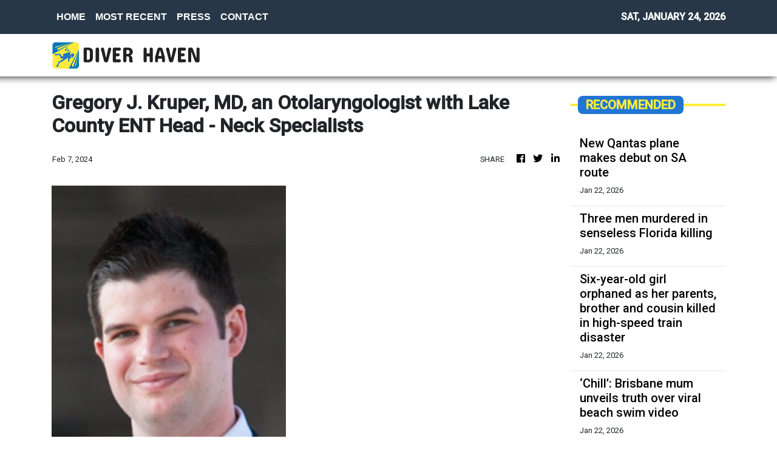

--- FILE ---
content_type: text/html; charset=utf-8
request_url: https://us-central1-vertical-news-network.cloudfunctions.net/get/fetch-include-rss
body_size: 20226
content:
[
  {
    "id": 112397296,
    "title": "New Qantas plane makes debut on SA route",
    "summary": "Passengers flying on this popular Qantas route within Australia will notice something very different in the coming months.",
    "slug": "new-qantas-plane-makes-debut-on-sa-route",
    "link": "https://www.news.com.au/travel/travel-advice/flights/qantaslink-will-begin-flying-its-airbus-a220-aircraft-between-adelaide-and-brisbane/news-story/81d7c9077b4cf9a88ff6a4bb9f9ef8a4?from=rss-basic",
    "date_published": "2026-01-22T20:09:26.000Z",
    "images": "https://content.api.news/v3/images/bin/65191ebbbf9801377a24ef2dbd03e1d6?width=320",
    "categories": "2828,199,782,3240,3249,3252,3254,3258,3259,3286,3296,3297,3299",
    "img_id": "0",
    "caption": "",
    "country": "Australia",
    "source_type": "rss",
    "source": "news.com.au"
  },
  {
    "id": 112293400,
    "title": "Three men murdered in senseless Florida killing",
    "summary": "The families of two brothers and their close friend have called it a “random, tragic act”, undeserved by the close-knit trio of men.",
    "slug": "three-men-murdered-in-senseless-florida-killing",
    "link": "https://www.news.com.au/travel/travel-updates/incidents/three-men-murdered-in-senseless-florida-killing/news-story/9e230514fe6086f0237664e466e0aa97?from=rss-basic",
    "date_published": "2026-01-22T20:09:26.000Z",
    "images": "https://content.api.news/v3/images/bin/29667233ad39d10738cfd676c5ef1839?width=320",
    "categories": "2828,199,782,3240,3249,3252,3254,3258,3259,3286,3296,3297,3299",
    "img_id": "0",
    "caption": "",
    "country": "Australia",
    "source_type": "rss",
    "source": "news.com.au"
  },
  {
    "id": 112196655,
    "title": "Six-year-old girl orphaned as her parents, brother and cousin killed in high-speed train disaster",
    "summary": "A six-year-old girl has tragically lost both parents, her brother and a cousin after a devastating high-speed train crash claimed the lives of at least 40 people.",
    "slug": "sixyearold-girl-orphaned-as-her-parents-brother-and-cousin-killed-in-highspeed-train-disaster",
    "link": "https://www.news.com.au/travel/travel-updates/incidents/sixyearold-girl-orphaned-as-her-parents-brother-and-cousin-killed-in-highspeed-train-disaster/news-story/de365476c8ef2e780d77f70a4d23a910?from=rss-basic",
    "date_published": "2026-01-22T20:09:26.000Z",
    "images": "https://content.api.news/v3/images/bin/fe9bde10c3656dbaf30d116ac55c4be0?width=320",
    "categories": "2828,199,782,3240,3249,3252,3254,3258,3259,3286,3296,3297,3299",
    "img_id": "0",
    "caption": "",
    "country": "Australia",
    "source_type": "rss",
    "source": "news.com.au"
  },
  {
    "id": 112185573,
    "title": "‘Chill’: Brisbane mum unveils truth over viral beach swim video",
    "summary": "A Brisbane mum has hit back at social media critics after being slammed for a video that has been viewed more than 4 million times.",
    "slug": "chill-brisbane-mum-unveils-truth-over-viral-beach-swim-video",
    "link": "https://www.news.com.au/travel/travel-updates/incidents/chill-brisbane-mum-unveils-truth-over-viral-beach-swim-video/news-story/a84532df37382f3b1f13486892f2e59a?from=rss-basic",
    "date_published": "2026-01-22T20:09:26.000Z",
    "images": "https://content.api.news/v3/images/bin/cf5b3e0addedcf8eeca8a782150efede?width=320",
    "categories": "2828,199,782,3240,3249,3252,3254,3258,3259,3286,3296,3297,3299",
    "img_id": "0",
    "caption": "",
    "country": "Australia",
    "source_type": "rss",
    "source": "news.com.au"
  },
  {
    "id": 112108773,
    "title": "Sussex locals are baffled as fries wash up on their beach",
    "summary": "Local hikers were bemused by the arrival of food on the shores at Beachy Head, flooding a local seal colony. One witness described the detritus as being “two feet high” in places.",
    "slug": "sussex-locals-are-baffled-as-fries-wash-up-on-their-beach",
    "link": "https://www.news.com.au/travel/travel-updates/incidents/sussex-locals-are-baffled-as-fries-wash-up-on-their-beach/news-story/64cccf7af5b4fc2b43a304578da00f7f?from=rss-basic",
    "date_published": "2026-01-22T20:09:26.000Z",
    "images": "https://content.api.news/v3/images/bin/dd93f50365ee6f6f7550ec4179f5e6a2?width=320",
    "categories": "2828,199,782,3240,3249,3252,3254,3258,3259,3286,3296,3297,3299",
    "img_id": "0",
    "caption": "",
    "country": "Australia",
    "source_type": "rss",
    "source": "news.com.au"
  },
  {
    "id": 112085994,
    "title": "39 passengers dead in ‘horror movie’ crash",
    "summary": "At least 39 people have been killed following two high-speed trains derailing in Spain, as other injured passengers remain trapped and fighting for life.",
    "slug": "39-passengers-dead-in-horror-movie-crash",
    "link": "https://www.news.com.au/travel/travel-updates/incidents/at-least-21-dead-more-than-100-injured-and-trapped-after-two-highspeed-trains-derail-in-spain/news-story/9febcb84d933576f1bd2a9e7a2063786?from=rss-basic",
    "date_published": "2026-01-22T20:09:26.000Z",
    "images": "https://content.api.news/v3/images/bin/7f58ff66dbc25743b9e94633ff6e2303?width=320",
    "categories": "2828,199,782,3240,3249,3252,3254,3258,3259,3286,3296,3297,3299",
    "img_id": "0",
    "caption": "",
    "country": "Australia",
    "source_type": "rss",
    "source": "news.com.au"
  },
  {
    "id": 111692096,
    "title": "‘Best job in the world’: Qantas perk no one talks about",
    "summary": "Two Qantas flight attendants reveal the perk that is so good it prompted one of their boyfriends to quit his work from home job and change careers.",
    "slug": "best-job-in-the-world-qantas-perk-no-one-talks-about",
    "link": "https://www.news.com.au/travel/travel-advice/flights/best-job-in-the-world-why-qantas-flight-attendants-love-this-perk/news-story/12d789c157484a10f44abb7c2c999469?from=rss-basic",
    "date_published": "2026-01-22T20:09:26.000Z",
    "images": "https://content.api.news/v3/images/bin/42f561d8b6d850f717707701df739a56?width=320",
    "categories": "2828,199,782,3240,3249,3252,3254,3258,3259,3286,3296,3297,3299",
    "img_id": "0",
    "caption": "",
    "country": "Australia",
    "source_type": "rss",
    "source": "news.com.au"
  },
  {
    "id": 111606197,
    "title": "Wild footage captures extent of chaotic floods",
    "summary": "Police have completed multiple helicopter rescues described as a “Victorian first” after severe flash flooding trapped hikers and residents along the Great Ocean Road.",
    "slug": "wild-footage-captures-extent-of-chaotic-floods",
    "link": "https://www.news.com.au/travel/travel-updates/incidents/wild-vision-of-cars-being-swept-out-to-sea-in-victoria/news-story/892b90c506e2f5fe7fb8a339e259cb6e?from=rss-basic",
    "date_published": "2026-01-22T20:09:26.000Z",
    "images": "https://content.api.news/v3/images/bin/07818b51f96a65f49357d76ed822dc7f?width=320",
    "categories": "2828,199,782,3240,3249,3252,3254,3258,3259,3286,3296,3297,3299",
    "img_id": "0",
    "caption": "",
    "country": "Australia",
    "source_type": "rss",
    "source": "news.com.au"
  },
  {
    "id": 111591487,
    "title": "Sydney hotel’s best-kept rooftop ‘secret’",
    "summary": "One of Sydney’s most iconic hotels has been “hiding” something on its rooftop for the past 10 years, which forms part of its menus.",
    "slug": "sydney-hotels-bestkept-rooftop-secret",
    "link": "https://www.news.com.au/travel/travel-ideas/food-drink/sydney-hotels-bestkept-rooftop-secret/news-story/114d2b66ec7540edc20876d1699d28d1?from=rss-basic",
    "date_published": "2026-01-22T20:09:26.000Z",
    "images": "https://content.api.news/v3/images/bin/e7c0a2e7e646d7fa99e42a9273bf6d7e?width=320",
    "categories": "2828,199,782,3240,3249,3252,3254,3258,3259,3286,3296,3297,3299",
    "img_id": "0",
    "caption": "",
    "country": "Australia",
    "source_type": "rss",
    "source": "news.com.au"
  },
  {
    "id": 111527041,
    "title": "Horror moment arm waves beneath snow",
    "summary": "Skier Matteo Zilla was skiing in the Swiss Alps when he saw an arm waving from beneath the snow, and caught his horrific discovery on video.",
    "slug": "horror-moment-arm-waves-beneath-snow",
    "link": "https://www.news.com.au/travel/travel-updates/incidents/skier-frees-man-trapped-beneath-the-snow/news-story/1fd5174ca32b6c1dbad5747bdc84b2e1?from=rss-basic",
    "date_published": "2026-01-22T20:09:26.000Z",
    "images": "https://content.api.news/v3/images/bin/f8b50eee2e166a04f41aad3c1e42f3e3?width=320",
    "categories": "2828,199,782,3240,3249,3252,3254,3258,3259,3286,3296,3297,3299",
    "img_id": "0",
    "caption": "",
    "country": "Australia",
    "source_type": "rss",
    "source": "news.com.au"
  },
  {
    "id": 111505843,
    "title": "Passport change every Brit needs to know",
    "summary": "The UK government has announced changes to passport regulations that will impact Aussies with British or Irish citizenship.",
    "slug": "passport-change-every-brit-needs-to-know",
    "link": "https://www.news.com.au/travel/travel-updates/warnings/uk-governments-new-entry-requirements-to-affect-dual-britishaustralian-citizens/news-story/2fb95ca7156fd51cbb787fb8762be687?from=rss-basic",
    "date_published": "2026-01-22T20:09:26.000Z",
    "images": "https://content.api.news/v3/images/bin/7ab2a8bb194cbf2e45a5c4dbad8e4369?width=320",
    "categories": "2828,199,782,3240,3249,3252,3254,3258,3259,3286,3296,3297,3299",
    "img_id": "0",
    "caption": "",
    "country": "Australia",
    "source_type": "rss",
    "source": "news.com.au"
  },
  {
    "id": 111489075,
    "title": "Philippine Airlines’ new safety clip goes viral",
    "summary": "A major airline’s new safety video is something no one saw coming with viewers admitting it’s one of the few in-flight clips they’ve watched until the end.",
    "slug": "philippine-airlines-new-safety-clip-goes-viral",
    "link": "https://www.news.com.au/travel/travel-advice/flights/philippine-airlines-new-safety-clip-goes-viral/news-story/fbfd293454823fdd14fe8e297010542c?from=rss-basic",
    "date_published": "2026-01-22T20:09:26.000Z",
    "images": "https://content.api.news/v3/images/bin/3ab3fcc83286e12bbfe6323ca792256d?width=320",
    "categories": "2828,199,782,3240,3249,3252,3254,3258,3259,3286,3296,3297,3299",
    "img_id": "0",
    "caption": "",
    "country": "Australia",
    "source_type": "rss",
    "source": "news.com.au"
  },
  {
    "id": 111466120,
    "title": "Virgin’s surprise ‘pets in cabin’ update",
    "summary": "Virgin Australia has made a surprise announcement after revealing it will allow cats and dogs on flights.",
    "slug": "virgins-surprise-pets-in-cabin-update",
    "link": "https://www.news.com.au/travel/travel-updates/travel-stories/virgins-surprise-pets-in-cabin-update/news-story/591873ffc609b4530534c0ecb7e96cd7?from=rss-basic",
    "date_published": "2026-01-22T20:09:26.000Z",
    "images": "https://content.api.news/v3/images/bin/5d240bae9bbb11057a16189a73287d13?width=320",
    "categories": "2828,199,782,3240,3249,3252,3254,3258,3259,3286,3296,3297,3299",
    "img_id": "0",
    "caption": "",
    "country": "Australia",
    "source_type": "rss",
    "source": "news.com.au"
  },
  {
    "id": 111404372,
    "title": "Surprise winner in world’s ‘safest’ airline rank",
    "summary": "AirlineRatings has just delivered its annual ranking of the world’s safest airlines — and the results for 2026 are like nothing the list has seen before.",
    "slug": "surprise-winner-in-worlds-safest-airline-rank",
    "link": "https://www.news.com.au/travel/travel-ideas/best-of-travel/worlds-safest-airlines-for-2026-revealed-and-theres-a-historic-first/news-story/23bd49ce36377bad148748c215d402ff?from=rss-basic",
    "date_published": "2026-01-22T20:09:26.000Z",
    "images": "https://content.api.news/v3/images/bin/22647ac3e01bf3996fd3dad830c4fc40?width=320",
    "categories": "2828,199,782,3240,3249,3252,3254,3258,3259,3286,3296,3297,3299",
    "img_id": "0",
    "caption": "",
    "country": "Australia",
    "source_type": "rss",
    "source": "news.com.au"
  },
  {
    "id": 111404371,
    "title": "Kangaroo’s surprise dip in unexpected location",
    "summary": "In what is perhaps the most Aussie scene of summer imaginable, a kangaroo has been filmed taking a dip in the most unlikely of places.",
    "slug": "kangaroos-surprise-dip-in-unexpected-location",
    "link": "https://www.news.com.au/travel/travel-updates/travel-stories/adorable-moment-kangaroo-spotted-taking-a-dip-at-a-theme-park/news-story/e038baff611237343fa1180982f89319?from=rss-basic",
    "date_published": "2026-01-22T20:09:26.000Z",
    "images": "https://content.api.news/v3/images/bin/0d315c3bc7affb163f58a263c949b4c1?width=320",
    "categories": "2828,199,782,3240,3249,3252,3254,3258,3259,3286,3296,3297,3299",
    "img_id": "0",
    "caption": "",
    "country": "Australia",
    "source_type": "rss",
    "source": "news.com.au"
  },
  {
    "id": 111373408,
    "title": "Virgin’s huge one-week only sale from $49",
    "summary": "Virgin Australia has just dropped a huge sale to kick off 2026 with domestic and international flights heavily discounted.",
    "slug": "virgins-huge-oneweek-only-sale-from-49",
    "link": "https://www.news.com.au/travel/travel-deals/virgins-huge-oneweek-only-sale-from-49/news-story/dbe271ad5b7f269fa4b5ea596f403c8e?from=rss-basic",
    "date_published": "2026-01-22T20:09:26.000Z",
    "images": "https://content.api.news/v3/images/bin/39ef348b50a5e74c2263f402f89c06a5?width=320",
    "categories": "2828,199,782,3240,3249,3252,3254,3258,3259,3286,3296,3297,3299",
    "img_id": "0",
    "caption": "",
    "country": "Australia",
    "source_type": "rss",
    "source": "news.com.au"
  },
  {
    "id": 111062692,
    "title": "Woman killed after shark rips off her arm",
    "summary": "A tourist’s heartbreaking final words before she was killed by a shark in the US Virgin Islands has been revealed.",
    "slug": "woman-killed-after-shark-rips-off-her-arm",
    "link": "https://www.news.com.au/travel/travel-updates/incidents/woman-killed-after-shark-rips-off-her-arm-in-us-virgin-islands/news-story/3bcbb5782b843ee964e63122df2b2f21?from=rss-basic",
    "date_published": "2026-01-22T20:09:26.000Z",
    "images": "https://content.api.news/v3/images/bin/da467fc5ad6d5eaff1f1ffd11edaa37f?width=320",
    "categories": "2828,199,782,3240,3249,3252,3254,3258,3259,3286,3296,3297,3299",
    "img_id": "0",
    "caption": "",
    "country": "Australia",
    "source_type": "rss",
    "source": "news.com.au"
  },
  {
    "id": 111062691,
    "title": "Panic as ‘doomsday’ plane spotted at airport",
    "summary": "Panic has exploded across the internet as Donald Trump’s so-called ‘doomsday plane’ was spotted flying out of Los Angeles.",
    "slug": "panic-as-doomsday-plane-spotted-at-airport",
    "link": "https://www.news.com.au/travel/travel-updates/incidents/panic-as-trumps-doomsday-plane-is-spotted-flying-out-of-lax/news-story/f3cb397d0f510813a2db51e02feee77a?from=rss-basic",
    "date_published": "2026-01-22T20:09:26.000Z",
    "images": "https://content.api.news/v3/images/bin/c180844c63e920d49886db17c3de815e?width=320",
    "categories": "2828,199,782,3240,3249,3252,3254,3258,3259,3286,3296,3297,3299",
    "img_id": "0",
    "caption": "",
    "country": "Australia",
    "source_type": "rss",
    "source": "news.com.au"
  },
  {
    "id": 110930307,
    "title": "Concerning aeroplane water quality discovery",
    "summary": "We’re often told to stay hydrated on flights, but new experiments have revealed the sickening water qualities served on some airlines.",
    "slug": "concerning-aeroplane-water-quality-discovery",
    "link": "https://www.news.com.au/travel/travel-updates/health-safety/experiments-reveal-sickening-water-quality-on-planes-heres-which-airlines-were-the-cleanest/news-story/df532ff59bb7abd6e21567f1ecbf390a?from=rss-basic",
    "date_published": "2026-01-22T20:09:26.000Z",
    "images": "https://content.api.news/v3/images/bin/b1e003672af4115fcfce9f0f1a878fee?width=320",
    "categories": "2828,199,782,3240,3249,3252,3254,3258,3259,3286,3296,3297,3299",
    "img_id": "0",
    "caption": "",
    "country": "Australia",
    "source_type": "rss",
    "source": "news.com.au"
  },
  {
    "id": 110918231,
    "title": "Popular tourist park’s huge kid-free move",
    "summary": "A popular tourist park in South Australia has received a wave of feedback after announcing it was now an “adults-only sanctuary” – which means child-free.",
    "slug": "popular-tourist-parks-huge-kidfree-move",
    "link": "https://www.news.com.au/travel/travel-updates/travel-stories/popular-tourist-parks-huge-kidfree-move/news-story/cca1f29d1bfb9b399a117f04a49c96df?from=rss-basic",
    "date_published": "2026-01-22T20:09:26.000Z",
    "images": "https://content.api.news/v3/images/bin/632564a701eaf7ba4f0bb197cbb3cc3a?width=320",
    "categories": "2828,199,782,3240,3249,3252,3254,3258,3259,3286,3296,3297,3299",
    "img_id": "0",
    "caption": "",
    "country": "Australia",
    "source_type": "rss",
    "source": "news.com.au"
  },
  {
    "id": 110895934,
    "title": "Jetstar drops $149 flights to Bali in huge sale",
    "summary": "Jetstar has just dropped a massive, four-day sale with flights to Bali starting from just $149.",
    "slug": "jetstar-drops-149-flights-to-bali-in-huge-sale",
    "link": "https://www.news.com.au/travel/travel-deals/jetstar-drops-149-flights-to-bali-in-huge-sale/news-story/8ce2d5c554e57212b1ecd0cf1005a66b?from=rss-basic",
    "date_published": "2026-01-22T20:09:26.000Z",
    "images": "https://content.api.news/v3/images/bin/35dfba7d9fca053fe7f8f2ceaffababc?width=320",
    "categories": "2828,199,782,3240,3249,3252,3254,3258,3259,3286,3296,3297,3299",
    "img_id": "0",
    "caption": "",
    "country": "Australia",
    "source_type": "rss",
    "source": "news.com.au"
  },
  {
    "id": 110788236,
    "title": "Snow chaos across Europe, flights cancelled",
    "summary": "Snow, ice and high winds wreaking havoc across Europe with hundreds of flights cancelled as the continent battles extreme weather conditions.",
    "slug": "snow-chaos-across-europe-flights-cancelled",
    "link": "https://www.news.com.au/travel/travel-updates/warnings/snow-chaos-across-europe-flights-cancelled/news-story/6b5964602a591a8b34443aaf3c9e7976?from=rss-basic",
    "date_published": "2026-01-22T20:09:26.000Z",
    "images": "https://content.api.news/v3/images/bin/3987a0776458fb98fbfbb2c9654b6cbe?width=320",
    "categories": "2828,199,782,3240,3249,3252,3254,3258,3259,3286,3296,3297,3299",
    "img_id": "0",
    "caption": "",
    "country": "Australia",
    "source_type": "rss",
    "source": "news.com.au"
  },
  {
    "id": 110764859,
    "title": "‘Not if but when’: Swiss ski resort bar narrowly avoided fatal blaze in 2019",
    "summary": "Footage of the shocking moment sparklers nearly set a Swiss bar on fire six years before the fatal New Year’s Eve blaze there has resurfaced.",
    "slug": "not-if-but-when-swiss-ski-resort-bar-narrowly-avoided-fatal-blaze-in-2019",
    "link": "https://www.news.com.au/travel/travel-updates/incidents/not-if-but-when-swiss-ski-resort-bar-narrowly-avoided-fatal-blaze-in-2019/news-story/fbf8b995d07f774ea9118c0fa02540af?from=rss-basic",
    "date_published": "2026-01-22T20:09:26.000Z",
    "images": "https://content.api.news/v3/images/bin/9c91e14ccea47f793f89b6e8ef7afb01?width=320",
    "categories": "2828,199,782,3240,3249,3252,3254,3258,3259,3286,3296,3297,3299",
    "img_id": "0",
    "caption": "",
    "country": "Australia",
    "source_type": "rss",
    "source": "news.com.au"
  },
  {
    "id": 110712172,
    "title": "Influencers, OnlyFans creators hoarding US visa meant for movie stars",
    "summary": "OnlyFans creators and influencers are flooding in the US despite the nation’s strict immigration and visa restrictions under Donald Trump.",
    "slug": "influencers-onlyfans-creators-hoarding-us-visa-meant-for-movie-stars",
    "link": "https://www.news.com.au/travel/travel-updates/travel-stories/influencers-onlyfans-creators-hoarding-us-visa-meant-for-movie-stars/news-story/a2e34e5d1091120b36d05f28928a6ed6?from=rss-basic",
    "date_published": "2026-01-22T20:09:26.000Z",
    "images": "https://content.api.news/v3/images/bin/ebbdc3895471efbd75478f48693ef74a?width=320",
    "categories": "2828,199,782,3240,3249,3252,3254,3258,3259,3286,3296,3297,3299",
    "img_id": "0",
    "caption": "",
    "country": "Australia",
    "source_type": "rss",
    "source": "news.com.au"
  },
  {
    "id": 110645763,
    "title": "Horror plane crash captured as aircraft smashes into Brazilian river",
    "summary": "A pilot and passenger have been left injured after a horror plane crash into a Brazilian river. A bystander caught the terrifying moment on video.",
    "slug": "horror-plane-crash-captured-as-aircraft-smashes-into-brazilian-river",
    "link": "https://www.news.com.au/travel/travel-updates/incidents/horror-plane-crash-captured-as-aircraft-smashes-into-brazilian-river/news-story/b07b3e4e022d69d79ae763e7e9c575a4?from=rss-basic",
    "date_published": "2026-01-22T20:09:26.000Z",
    "images": "https://content.api.news/v3/images/bin/713a8e8ff405eea75c4d9c88dd020324?width=320",
    "categories": "2828,199,782,3240,3249,3252,3254,3258,3259,3286,3296,3297,3299",
    "img_id": "0",
    "caption": "",
    "country": "Australia",
    "source_type": "rss",
    "source": "news.com.au"
  },
  {
    "id": 110632534,
    "title": "Barefoot walk of death in Qld floodwaters",
    "summary": "Rescue crews have performed an extraordinary 510km mission to save three men  left stranded in floodwaters, with an insane detail emerging in one of the missions.",
    "slug": "barefoot-walk-of-death-in-qld-floodwaters",
    "link": "https://www.news.com.au/national/queensland/news/three-men-stranded-in-queensland-floodwaters-rescued-by-helicopter-crew-based-500km-away/news-story/61b5924387dd4e9757fdbc5b2888743e?from=rss-basic",
    "date_published": "2026-01-22T20:09:26.000Z",
    "images": "https://content.api.news/v3/images/bin/6b76363ebcfd8b13d15e26ad6ee18acb?width=320",
    "categories": "2828,199,782,3240,3249,3252,3254,3258,3259,3286,3296,3297,3299",
    "img_id": "0",
    "caption": "",
    "country": "Australia",
    "source_type": "rss",
    "source": "news.com.au"
  },
  {
    "id": 110588275,
    "title": "Disney World hit with tragedy as sixth death is reported in months",
    "summary": "The “most magical place on Earth” is experiencing a spate of deaths at its Florida premises, with a sixth person passing away onsite since mid-October.",
    "slug": "disney-world-hit-with-tragedy-as-sixth-death-is-reported-in-months",
    "link": "https://www.news.com.au/travel/travel-updates/travel-stories/disney-world-hit-with-tragedy-as-sixth-death-is-reported-in-months/news-story/80212d0109b182a8b201320adf5a96dc?from=rss-basic",
    "date_published": "2026-01-22T20:09:26.000Z",
    "images": "https://content.api.news/v3/images/bin/539ca1f7d380a2667961ab7a5e4e2c66?width=320",
    "categories": "2828,199,782,3240,3249,3252,3254,3258,3259,3286,3296,3297,3299",
    "img_id": "0",
    "caption": "",
    "country": "Australia",
    "source_type": "rss",
    "source": "news.com.au"
  },
  {
    "id": 110460365,
    "title": "Boyfriend slammed for allowing sleepy mid-flight act",
    "summary": "A boyfriend has drawn the ire of the internet after he captured his sleepy girlfriend’s behaviour on a plane and didn’t intervene.",
    "slug": "boyfriend-slammed-for-allowing-sleepy-midflight-act",
    "link": "https://www.news.com.au/travel/travel-updates/travel-stories/boyfriend-slammed-for-allowing-sleepy-midflight-act/news-story/d7774b7cdc950d358cfb1bdfb6a19079?from=rss-basic",
    "date_published": "2026-01-22T20:09:26.000Z",
    "images": "https://content.api.news/v3/images/bin/264ae29db0715c73979d9b4b0e337936?width=320",
    "categories": "2828,199,782,3240,3249,3252,3254,3258,3259,3286,3296,3297,3299",
    "img_id": "0",
    "caption": "",
    "country": "Australia",
    "source_type": "rss",
    "source": "news.com.au"
  },
  {
    "id": 110368855,
    "title": "If you dress like this on a plane, you’re part of the problem",
    "summary": "Back in the day, air travel was the height of class, elegance and sophistication. But now, you all look like slobs at 30,000 feet.",
    "slug": "if-you-dress-like-this-on-a-plane-youre-part-of-the-problem",
    "link": "https://www.news.com.au/travel/travel-updates/travel-stories/if-you-dress-like-this-on-a-plane-youre-the-problem/news-story/873122693da9844564b49aae36f72108?from=rss-basic",
    "date_published": "2026-01-22T20:09:26.000Z",
    "images": "https://content.api.news/v3/images/bin/be4d68cb18f2aaf69968090e0bfa58d7?width=320",
    "categories": "2828,199,782,3240,3249,3252,3254,3258,3259,3286,3296,3297,3299",
    "img_id": "0",
    "caption": "",
    "country": "Australia",
    "source_type": "rss",
    "source": "news.com.au"
  },
  {
    "id": 110282812,
    "title": "Vancouver truth Trump doesn’t want known",
    "summary": "Canada is a quiet and idyllic part of the world, but that’s all set to change in 2026 with the country set to be flipped on its head.",
    "slug": "vancouver-truth-trump-doesnt-want-known",
    "link": "https://www.news.com.au/travel/destinations/canada-set-to-be-completely-overrun-by-diehards-in-2026/news-story/5cbef06211de86103f8a02ee454cfadb?from=rss-basic",
    "date_published": "2026-01-22T20:09:26.000Z",
    "images": "https://content.api.news/v3/images/bin/6c872db3bebebb5fedd267f020d10d3f?width=320",
    "categories": "2828,199,782,3240,3249,3252,3254,3258,3259,3286,3296,3297,3299",
    "img_id": "0",
    "caption": "",
    "country": "Australia",
    "source_type": "rss",
    "source": "news.com.au"
  },
  {
    "id": 112472346,
    "title": "Twenty-six reminders why Australia is still the best place in the world",
    "summary": "We invented the game Goon of Fortune (then, admittedly, found no one else wanted it).",
    "slug": "twentysix-reminders-why-australia-is-still-the-best-place-in-the-world",
    "link": "https://www.smh.com.au/lifestyle/life-and-relationships/twenty-six-reminders-why-australia-is-still-the-best-place-in-the-world-20260120-p5nver.html?ref=rss&utm_medium=rss&utm_source=rss_lifestyle",
    "date_published": "2026-01-22T18:30:00.000Z",
    "images": "https://static.ffx.io/images/$zoom_1.6547%2C$multiply_0.7554%2C$ratio_1.777778%2C$width_1059%2C$x_0%2C$y_103/t_crop_custom/q_86%2Cf_jpg/0740f4491e41d03071be3906aecfe3510a1c9013",
    "categories": "2828,199,782,3240,3249,3252,3254,3258,3259,3286,3296,3297,3299",
    "img_id": "0",
    "caption": "",
    "country": "Australia",
    "source_type": "rss",
    "source": "The Sydney Morning Herald"
  },
  {
    "id": 112462347,
    "title": "See this fascinating country before it changes (again)",
    "summary": "In this Central Asian country with a complicated, engrossing and often violent history, change is constant – and now it’s on the cusp of a tourism boom.",
    "slug": "see-this-fascinating-country-before-it-changes-again",
    "link": "https://www.smh.com.au/traveller/inspiration/see-this-fascinating-country-before-it-changes-again-20260121-p5nvv9.html?ref=rss&utm_medium=rss&utm_source=rss_traveller",
    "date_published": "2026-01-22T18:00:00.000Z",
    "images": "https://static.ffx.io/images/$zoom_0.19381405563689605%2C$multiply_0.7554%2C$ratio_1.777778%2C$width_1059%2C$x_0%2C$y_15/t_crop_custom/q_86%2Cf_jpg/043d8edd605481c7112e963b74190d5a3792c520",
    "categories": "2828,199,782,3240,3249,3252,3254,3258,3259,3286,3296,3297,3299",
    "img_id": "0",
    "caption": "",
    "country": "Australia",
    "source_type": "rss",
    "source": "The Sydney Morning Herald"
  },
  {
    "id": 112462346,
    "title": "Is a five-hour layover enough time to sightsee in Singapore?",
    "summary": "Immigration processing at Changi Airport is swift but even so you would need to be back at the airport 90 minutes before your connecting flight.",
    "slug": "is-a-fivehour-layover-enough-time-to-sightsee-in-singapore",
    "link": "https://www.smh.com.au/traveller/reviews-and-advice/is-a-five-hour-layover-enough-time-to-sightsee-in-singapore-20260121-p5nvq6.html?ref=rss&utm_medium=rss&utm_source=rss_traveller",
    "date_published": "2026-01-22T18:00:00.000Z",
    "images": "https://static.ffx.io/images/$zoom_0.5295%2C$multiply_0.7554%2C$ratio_1.777778%2C$width_1059%2C$x_0%2C$y_109/t_crop_custom/q_86%2Cf_auto/0adf5002cd6e0ec20db4dcefe763c3ee368584fd",
    "categories": "2828,199,782,3240,3249,3252,3254,3258,3259,3286,3296,3297,3299",
    "img_id": "0",
    "caption": "",
    "country": "Australia",
    "source_type": "rss",
    "source": "The Sydney Morning Herald"
  },
  {
    "id": 112462345,
    "title": "Travel quiz: On which island would you find the volatile Mount Etna?",
    "summary": "Are you an expert traveller? Test your knowledge with this week’s quiz.",
    "slug": "travel-quiz-on-which-island-would-you-find-the-volatile-mount-etna",
    "link": "https://www.smh.com.au/traveller/inspiration/travel-quiz-on-which-island-would-you-find-the-volatile-mount-etna-20260119-p5nv48.html?ref=rss&utm_medium=rss&utm_source=rss_traveller",
    "date_published": "2026-01-22T18:00:00.000Z",
    "images": "https://static.ffx.io/images/$zoom_0.5295%2C$multiply_0.7554%2C$ratio_1.777778%2C$width_1059%2C$x_0%2C$y_45/t_crop_custom/q_86%2Cf_jpg/fafae38991221700728cb4ec69063cb23efa79da",
    "categories": "2828,199,782,3240,3249,3252,3254,3258,3259,3286,3296,3297,3299",
    "img_id": "0",
    "caption": "",
    "country": "Australia",
    "source_type": "rss",
    "source": "The Sydney Morning Herald"
  },
  {
    "id": 112462343,
    "title": "What happiness experts do when they feel down",
    "summary": "These nine science-backed tips are sure to boost your mood.",
    "slug": "what-happiness-experts-do-when-they-feel-down",
    "link": "https://www.smh.com.au/lifestyle/health-and-wellness/what-happiness-experts-do-when-they-feel-down-20260122-p5nw3x.html?ref=rss&utm_medium=rss&utm_source=rss_lifestyle",
    "date_published": "2026-01-22T18:00:00.000Z",
    "images": "https://static.ffx.io/images/$zoom_0.4995%2C$multiply_0.7554%2C$ratio_1.777778%2C$width_1059%2C$x_0%2C$y_0/t_crop_custom/q_86%2Cf_auto/14e5e43976b74d5907d50f1ebf0ec311a4df73c1",
    "categories": "2828,199,782,3240,3249,3252,3254,3258,3259,3286,3296,3297,3299",
    "img_id": "0",
    "caption": "",
    "country": "Australia",
    "source_type": "rss",
    "source": "The Sydney Morning Herald"
  },
  {
    "id": 112462342,
    "title": "Already broken your New Year’s resolution? Take this advice",
    "summary": "It’s time to stop trying to stick to a bunch of silly, self-imposed rules.",
    "slug": "already-broken-your-new-years-resolution-take-this-advice",
    "link": "https://www.smh.com.au/lifestyle/life-and-relationships/already-broken-your-new-year-s-resolution-take-this-advice-20251209-p5nm9k.html?ref=rss&utm_medium=rss&utm_source=rss_lifestyle",
    "date_published": "2026-01-22T18:00:00.000Z",
    "images": "https://static.ffx.io/images/$zoom_0.15848548338820712%2C$multiply_0.7554%2C$ratio_1.777778%2C$width_1059%2C$x_0%2C$y_110/t_crop_custom/q_86%2Cf_auto/dd721a341033a6b5c62da21013e073e1bde7fd941e143adab673883a87ea63a3",
    "categories": "2828,199,782,3240,3249,3252,3254,3258,3259,3286,3296,3297,3299",
    "img_id": "0",
    "caption": "",
    "country": "Australia",
    "source_type": "rss",
    "source": "The Sydney Morning Herald"
  },
  {
    "id": 112467214,
    "title": "Jennifer Lawrence credits random meeting with modelling scout with sparking acting career",
    "summary": "Hollywood star Jennifer Lawrence has credited a wild encounter with a modelling scout for her acting career.",
    "slug": "jennifer-lawrence-credits-random-meeting-with-modelling-scout-with-sparking-acting-career",
    "link": "https://www.perthnow.com.au/lifestyle/beauty-style/jennifer-lawrence-credits-random-meeting-with-modelling-scout-with-sparking-acting-career-c-21393344",
    "date_published": "2026-01-22T16:18:08.000Z",
    "images": "https://images.perthnow.com.au/publication/C-21393344/0dd07e21a265b4c53d92ae7747368a26c425aae0-16x9-x0y192w2048h1152.jpg",
    "categories": "2828,199,782,3240,3249,3252,3254,3258,3259,3286,3296,3297,3299",
    "img_id": "0",
    "caption": "",
    "country": "Australia",
    "source_type": "rss",
    "source": "PerthNow"
  },
  {
    "id": 112457760,
    "title": "LaKeith Stanfield wants to 'stretch the boundaries' of fashion with Dior",
    "summary": "LaKeith Stanfield has opened up about his collaboration with Dior.",
    "slug": "lakeith-stanfield-wants-to-stretch-the-boundaries-of-fashion-with-dior",
    "link": "https://www.perthnow.com.au/lifestyle/beauty-style/lakeith-stanfield-wants-to-stretch-the-boundaries-of-fashion-with-dior-c-21392773",
    "date_published": "2026-01-22T14:15:24.000Z",
    "images": "https://images.perthnow.com.au/publication/C-21392773/90eb409ef9b12175a943f39a635fbecfd5329041-16x9-x0y192w2048h1152.jpg",
    "categories": "2828,199,782,3240,3249,3252,3254,3258,3259,3286,3296,3297,3299",
    "img_id": "0",
    "caption": "",
    "country": "Australia",
    "source_type": "rss",
    "source": "PerthNow"
  },
  {
    "id": 112457761,
    "title": "Lotto: Busselton couple left restless after $50,000 scratchie win  ",
    "summary": "A mid-20s WA couple had the surprise of their life after scoring $50,000 from a scratchie.",
    "slug": "lotto-busselton-couple-left-restless-after-50000-scratchie-win-",
    "link": "https://www.perthnow.com.au/lifestyle/lotto/lotto-busselton-couple-left-restless-after-50000-scratchie-win--c-21390651",
    "date_published": "2026-01-22T09:06:44.000Z",
    "images": "https://images.perthnow.com.au/publication/C-21390651/5629aa3dc908fcd8ffe06c2988c6457db26f4ebc-16x9-x0y0w5472h3078.jpg",
    "categories": "2828,199,782,3240,3249,3252,3254,3258,3259,3286,3296,3297,3299",
    "img_id": "0",
    "caption": "",
    "country": "Australia",
    "source_type": "rss",
    "source": "PerthNow"
  },
  {
    "id": 112457762,
    "title": "Give ‘em the Flix: Stay in charge of sprawling digital subscriptions",
    "summary": "Fresh bank figures reveal almost 50 per cent of customers say they were paying for a subscription they weren’t actively using. Among them is Perth resident Ellie Grace.",
    "slug": "give-em-the-flix-stay-in-charge-of-sprawling-digital-subscriptions",
    "link": "https://www.perthnow.com.au/lifestyle/personal-finance/give-em-the-flix-stay-in-charge-of-sprawling-digital-subscriptions-c-21357086",
    "date_published": "2026-01-22T08:35:49.000Z",
    "images": "https://images.perthnow.com.au/publication/C-21357086/e28159208182d33c0b6446227c830cce8094fd15-16x9-x0y166w6000h3375.jpg",
    "categories": "2828,199,782,3240,3249,3252,3254,3258,3259,3286,3296,3297,3299",
    "img_id": "0",
    "caption": "",
    "country": "Australia",
    "source_type": "rss",
    "source": "PerthNow"
  },
  {
    "id": 112435804,
    "title": "Someone broke into my home. They stole my car, and my peace of mind",
    "summary": "If you’ve ever been through a home invasion you’ll understand: it’s not the theft that stays with you. It’s the feeling of having your sanctuary disturbed.",
    "slug": "someone-broke-into-my-home-they-stole-my-car-and-my-peace-of-mind",
    "link": "https://www.smh.com.au/lifestyle/life-and-relationships/someone-broke-into-my-home-they-stole-my-car-and-my-peace-of-mind-20260121-p5nvt9.html?ref=rss&utm_medium=rss&utm_source=rss_lifestyle",
    "date_published": "2026-01-22T08:30:00.000Z",
    "images": "https://static.ffx.io/images/$zoom_0.2998%2C$multiply_0.7554%2C$ratio_1.777778%2C$width_1059%2C$x_526%2C$y_7/t_crop_custom/q_86%2Cf_auto/187c48047f1f946fcc02482e6f0aad8e450c68ca",
    "categories": "2828,199,782,3240,3249,3252,3254,3258,3259,3286,3296,3297,3299",
    "img_id": "0",
    "caption": "",
    "country": "Australia",
    "source_type": "rss",
    "source": "The Sydney Morning Herald"
  },
  {
    "id": 112457763,
    "title": "2027 Mercedes-Benz C-Class EV spied with retro grille but modern body",
    "summary": "The first electric Mercedes-Benz C-Class has been spied wearing polarising front-end styling, ahead of its expected reveal later this year.",
    "slug": "2027-mercedesbenz-cclass-ev-spied-with-retro-grille-but-modern-body",
    "link": "https://www.perthnow.com.au/lifestyle/motoring/2027-mercedes-benz-c-class-ev-spied-with-retro-grille-but-modern-body-c-21390629",
    "date_published": "2026-01-22T08:06:46.000Z",
    "images": "https://images.perthnow.com.au/publication/C-21390629/68e6441f9fc8bddb739dbab9f5b9a95936a71ab3-16x9-x0y287w5522h3106.jpg",
    "categories": "2828,199,782,3240,3249,3252,3254,3258,3259,3286,3296,3297,3299",
    "img_id": "0",
    "caption": "",
    "country": "Australia",
    "source_type": "rss",
    "source": "PerthNow"
  },
  {
    "id": 112457764,
    "title": "Lamborghini sets global sales record for fifth consecutive year",
    "summary": "More Lamborghinis were sold in 2025 than ever before, with the Italian marque breaking its own sales record for the fifth consecutive year.",
    "slug": "lamborghini-sets-global-sales-record-for-fifth-consecutive-year",
    "link": "https://www.perthnow.com.au/lifestyle/motoring/lamborghini-sets-global-sales-record-for-fifth-consecutive-year-c-21390275",
    "date_published": "2026-01-22T07:21:04.000Z",
    "images": "https://images.perthnow.com.au/publication/C-21390275/2f4244372ac6729b5ac43915595c911a1f7f86ba-16x9-x0y156w3000h1688.jpg",
    "categories": "2828,199,782,3240,3249,3252,3254,3258,3259,3286,3296,3297,3299",
    "img_id": "0",
    "caption": "",
    "country": "Australia",
    "source_type": "rss",
    "source": "PerthNow"
  },
  {
    "id": 112457765,
    "title": "2026 Volkswagen Amarok W600: First look at Australia's new Walkinshaw-tuned ute",
    "summary": "After the success of their first collaboration, Volkswagen and Walkinshaw have teamed up for another sporty Amarok ute.",
    "slug": "2026-volkswagen-amarok-w600-first-look-at-australias-new-walkinshawtuned-ute",
    "link": "https://www.perthnow.com.au/lifestyle/motoring/2026-volkswagen-amarok-w600-first-look-at-australias-new-walkinshaw-tuned-ute-c-21390005",
    "date_published": "2026-01-22T07:00:58.000Z",
    "images": "https://images.perthnow.com.au/publication/C-21390005/46aee181eb4c70f4db7d984ac081e2f5f45c396d-16x9-x0y167w3200h1800.jpg",
    "categories": "2828,199,782,3240,3249,3252,3254,3258,3259,3286,3296,3297,3299",
    "img_id": "0",
    "caption": "",
    "country": "Australia",
    "source_type": "rss",
    "source": "PerthNow"
  },
  {
    "id": 112457766,
    "title": "BMW iX3 Long Wheelbase: Stretched electric SUV teased for Asian markets",
    "summary": "The 2027 BMW iX3 Long Wheelbase – with 108mm of added length – has been teased as a camouflaged prototype ahead of its launch in China later this year.",
    "slug": "bmw-ix3-long-wheelbase-stretched-electric-suv-teased-for-asian-markets",
    "link": "https://www.perthnow.com.au/lifestyle/motoring/bmw-ix3-long-wheelbase-stretched-electric-suv-teased-for-asian-markets-c-21389936",
    "date_published": "2026-01-22T06:58:44.000Z",
    "images": "https://images.perthnow.com.au/publication/C-21389936/154ce898247641c0ee6c67c32098be359b1cda8e-16x9-x0y273w5245h2950.jpg",
    "categories": "2828,199,782,3240,3249,3252,3254,3258,3259,3286,3296,3297,3299",
    "img_id": "0",
    "caption": "",
    "country": "Australia",
    "source_type": "rss",
    "source": "PerthNow"
  },
  {
    "id": 112457767,
    "title": "2026 Mitsubishi Outlander the latest model to get a black edition",
    "summary": "The Mitsubishi Outlander LS Black Edition adds extra standard equipment – including black trim – to the mid-spec LS for an extra $1450.",
    "slug": "2026-mitsubishi-outlander-the-latest-model-to-get-a-black-edition",
    "link": "https://www.perthnow.com.au/lifestyle/motoring/2026-mitsubishi-outlander-the-latest-model-to-get-a-black-edition-c-21387865",
    "date_published": "2026-01-22T03:45:18.000Z",
    "images": "https://images.perthnow.com.au/publication/C-21387865/d82dbac54dba6b34f9b8ea3743305d3926442896-16x9-x0y84w1620h911.png",
    "categories": "2828,199,782,3240,3249,3252,3254,3258,3259,3286,3296,3297,3299",
    "img_id": "0",
    "caption": "",
    "country": "Australia",
    "source_type": "rss",
    "source": "PerthNow"
  },
  {
    "id": 112457768,
    "title": "Chery C5: GWM Haval Jolion, Hyundai Kona rival getting hybrid option in Australia",
    "summary": "A hybrid version of the Chery C5 has been introduced in the UK and has been confirmed for a mid-2026 Australian launch.",
    "slug": "chery-c5-gwm-haval-jolion-hyundai-kona-rival-getting-hybrid-option-in-australia",
    "link": "https://www.perthnow.com.au/lifestyle/motoring/chery-c5-gwm-haval-jolion-hyundai-kona-rival-getting-hybrid-option-in-australia-c-21387443",
    "date_published": "2026-01-22T03:02:49.000Z",
    "images": "https://images.perthnow.com.au/publication/C-21387443/beb5cb84a4849877cd21bc79b6e656e413a8d64e-16x9-x0y156w3000h1688.jpg",
    "categories": "2828,199,782,3240,3249,3252,3254,3258,3259,3286,3296,3297,3299",
    "img_id": "0",
    "caption": "",
    "country": "Australia",
    "source_type": "rss",
    "source": "PerthNow"
  },
  {
    "id": 112407773,
    "title": "Australia’s best beaches & islands",
    "summary": "In a country with 34,000 kilometres of coastline, you’re likely to find a lot of beaches. Here our experts’ name some of their favourites.",
    "slug": "australias-best-beaches-islands",
    "link": "https://www.smh.com.au/traveller/inspiration/australia-s-best-beaches-and-islands-20230411-p5czh5.html?ref=rss&utm_medium=rss&utm_source=rss_traveller",
    "date_published": "2026-01-22T02:51:48.000Z",
    "images": "https://static.ffx.io/images/$zoom_0.8273437499999999%2C$multiply_0.7554%2C$ratio_1.777778%2C$width_1059%2C$x_0%2C$y_426/t_crop_custom/q_86%2Cf_jpg/077c50fd7778547fa6d2896f91cbc8411bb07847",
    "categories": "2828,199,782,3240,3249,3252,3254,3258,3259,3286,3296,3297,3299",
    "img_id": "0",
    "caption": "",
    "country": "Australia",
    "source_type": "rss",
    "source": "The Sydney Morning Herald"
  },
  {
    "id": 112457769,
    "title": "2026 Fiat Scudo price and specs: Italian brand back to take on Toyota HiAce again",
    "summary": "Fiat Australia is having another crack at the mid-size van market, with the Scudo returning to Australia in February.",
    "slug": "2026-fiat-scudo-price-and-specs-italian-brand-back-to-take-on-toyota-hiace-again",
    "link": "https://www.perthnow.com.au/lifestyle/motoring/2026-fiat-scudo-price-and-specs-italian-brand-back-to-take-on-toyota-hiace-again-c-21387237",
    "date_published": "2026-01-22T02:42:06.000Z",
    "images": "https://images.perthnow.com.au/publication/C-21387237/ef54516b3d39bf175f5d981adf74de133d6279ca-16x9-x0y299w5747h3233.jpg",
    "categories": "2828,199,782,3240,3249,3252,3254,3258,3259,3286,3296,3297,3299",
    "img_id": "0",
    "caption": "",
    "country": "Australia",
    "source_type": "rss",
    "source": "PerthNow"
  },
  {
    "id": 112407771,
    "title": "Aussie high school bans mullets in haircut crackdown",
    "summary": "A Queensland high school has cracked down on haircuts, banning male students from coming to class with mullets, burst fade and \"horsy\" styles.",
    "slug": "aussie-high-school-bans-mullets-in-haircut-crackdown",
    "link": "https://www.smh.com.au/lifestyle/aussie-high-school-bans-mullets-in-haircut-crackdown-20260122-p5nw7r.html?ref=rss&utm_medium=rss&utm_source=rss_lifestyle",
    "date_published": "2026-01-22T02:26:42.000Z",
    "images": "https://static.ffx.io/images/$width_800%2C$height_450/t_crop_fill/q_86%2Cf_jpg/51313a7be87a403241b89fb7bc8caa3851433cbb",
    "categories": "2828,199,782,3240,3249,3252,3254,3258,3259,3286,3296,3297,3299",
    "img_id": "0",
    "caption": "",
    "country": "Australia",
    "source_type": "rss",
    "source": "The Sydney Morning Herald"
  },
  {
    "id": 110198471,
    "title": "Man fights for life after WhiteWater World incident",
    "summary": "A man is in a critical condition after a near drowning incident at WhiteWater World theme park on the Gold Coast.",
    "slug": "man-fights-for-life-after-whitewater-world-incident",
    "link": "https://www.news.com.au/travel/travel-updates/incidents/man-fighting-for-life-after-neardrowning-incident-at-whitewater-world/news-story/07d481cd83d734f69c9c988a0f412088?from=rss-basic",
    "date_published": "2026-01-22T00:09:58.000Z",
    "images": "https://content.api.news/v3/images/bin/26dabb79c16436907924d2efbd29cc37?width=320",
    "categories": "2828,199,782,3240,3249,3252,3254,3258,3259,3286,3296,3297,3299",
    "img_id": "0",
    "caption": "",
    "country": "Australia",
    "source_type": "rss",
    "source": "news.com.au"
  },
  {
    "id": 112389121,
    "title": "We married young, but after my wife developed cancer, we thought, why wait?",
    "summary": "“Some of the toughest interviews I’ve done have been with female politicians,” says Insiders host David Speers. These are the two who stand out.",
    "slug": "we-married-young-but-after-my-wife-developed-cancer-we-thought-why-wait",
    "link": "https://www.smh.com.au/lifestyle/life-and-relationships/we-married-young-but-after-my-wife-developed-cancer-we-thought-why-wait-20251208-p5nltj.html?ref=rss&utm_medium=rss&utm_source=rss_lifestyle",
    "date_published": "2026-01-22T00:00:00.000Z",
    "images": "https://static.ffx.io/images/$zoom_0.48444647758462944%2C$multiply_0.7554%2C$ratio_1.777778%2C$width_1059%2C$x_0%2C$y_259/t_crop_custom/q_86%2Cf_auto/8ad1b9830f682ea404e41e3153e24df565b82236",
    "categories": "2828,199,782,3240,3249,3252,3254,3258,3259,3286,3296,3297,3299",
    "img_id": "0",
    "caption": "",
    "country": "Australia",
    "source_type": "rss",
    "source": "The Sydney Morning Herald"
  },
  {
    "id": 112389122,
    "title": "I realised I’d put my life on hold. Adopting Junior shook me back to life",
    "summary": "Greyhounds are becoming popular pets in Australia as more people learn of their affectionate and often quiet nature.",
    "slug": "i-realised-id-put-my-life-on-hold-adopting-junior-shook-me-back-to-life",
    "link": "https://www.smh.com.au/lifestyle/life-and-relationships/i-realised-i-d-put-my-life-on-hold-adopting-junior-shook-me-back-to-life-20251217-p5noh5.html?ref=rss&utm_medium=rss&utm_source=rss_lifestyle",
    "date_published": "2026-01-21T23:29:00.000Z",
    "images": "https://static.ffx.io/images/$zoom_0.21099999999999997%2C$multiply_0.7554%2C$ratio_1.777778%2C$width_1059%2C$x_130%2C$y_1/t_crop_custom/q_86%2Cf_auto/40b286428a14b890b00f1f87d26f7def18367f4c",
    "categories": "2828,199,782,3240,3249,3252,3254,3258,3259,3286,3296,3297,3299",
    "img_id": "0",
    "caption": "",
    "country": "Australia",
    "source_type": "rss",
    "source": "The Sydney Morning Herald"
  },
  {
    "id": 112402450,
    "title": "2026 Subaru Solterra review",
    "summary": "Subaru has finally given its Solterra EV more driving range, more power, and lower prices, making it more compelling than ever.",
    "slug": "2026-subaru-solterra-review",
    "link": "https://www.perthnow.com.au/lifestyle/motoring/2026-subaru-solterra-review-c-21385171",
    "date_published": "2026-01-21T23:01:23.000Z",
    "images": "https://images.perthnow.com.au/publication/C-21385171/ace0ecd5be02cb7bf1a96d19d1eb729fad0cd360-16x9-x0y197w3789h2131.jpg",
    "categories": "2828,199,782,3240,3249,3252,3254,3258,3259,3286,3296,3297,3299",
    "img_id": "0",
    "caption": "",
    "country": "Australia",
    "source_type": "rss",
    "source": "PerthNow"
  },
  {
    "id": 112379525,
    "title": "Prince Harry gives evidence in court",
    "summary": "Prince Harry visibly struggled to contain his emotion as he took to the stand on the third day of his court battle with British tabloids.",
    "slug": "prince-harry-gives-evidence-in-court",
    "link": "https://www.smh.com.au/lifestyle/prince-harry-gives-evidence-in-court-20260122-p5nw1u.html?ref=rss&utm_medium=rss&utm_source=rss_lifestyle",
    "date_published": "2026-01-21T20:37:38.000Z",
    "images": "https://static.ffx.io/images/$width_800%2C$height_450/t_crop_fill/q_86%2Cf_jpg/112f8f8ebd00fee95eefb75b4e25ff468b70811a",
    "categories": "2828,199,782,3240,3249,3252,3254,3258,3259,3286,3296,3297,3299",
    "img_id": "0",
    "caption": "",
    "country": "Australia",
    "source_type": "rss",
    "source": "The Sydney Morning Herald"
  },
  {
    "id": 112402451,
    "title": "Kia to keep physical buttons in the cabin",
    "summary": "Praise the electronic gods, Kia is keeping physical buttons in the cabin even as it seeks to add more tech features its cars.",
    "slug": "kia-to-keep-physical-buttons-in-the-cabin",
    "link": "https://www.perthnow.com.au/lifestyle/motoring/kia-to-keep-physical-buttons-in-the-cabin-c-21383971",
    "date_published": "2026-01-21T20:30:43.000Z",
    "images": "https://images.perthnow.com.au/publication/C-21383971/9565d8752f680f67a6011391ee477e223bf96e4c-16x9-x0y234w4500h2531.jpg",
    "categories": "2828,199,782,3240,3249,3252,3254,3258,3259,3286,3296,3297,3299",
    "img_id": "0",
    "caption": "",
    "country": "Australia",
    "source_type": "rss",
    "source": "PerthNow"
  },
  {
    "id": 112379526,
    "title": "Proposal takes a big fall",
    "summary": "An American couple has pulled off the ultimate proposal save, after their engagement ring fell more than 30 metres off a snowy suspension bridge.",
    "slug": "proposal-takes-a-big-fall",
    "link": "https://www.smh.com.au/lifestyle/proposal-takes-a-big-fall-20260122-p5nw1i.html?ref=rss&utm_medium=rss&utm_source=rss_lifestyle",
    "date_published": "2026-01-21T19:47:21.000Z",
    "images": "https://static.ffx.io/images/$width_800%2C$height_450/t_crop_fill/q_86%2Cf_jpg/fb78612ed722ca48560ebb946a4f4a8505fd254f",
    "categories": "2828,199,782,3240,3249,3252,3254,3258,3259,3286,3296,3297,3299",
    "img_id": "0",
    "caption": "",
    "country": "Australia",
    "source_type": "rss",
    "source": "The Sydney Morning Herald"
  },
  {
    "id": 112379527,
    "title": "Prince Harry gets emotional giving evidence in court",
    "summary": "Prince Harry has become emotional while giving evidence in court, in the case against a major British tabloid.",
    "slug": "prince-harry-gets-emotional-giving-evidence-in-court",
    "link": "https://www.smh.com.au/lifestyle/prince-harry-gets-emotional-giving-evidence-in-court-20260122-p5nw1e.html?ref=rss&utm_medium=rss&utm_source=rss_lifestyle",
    "date_published": "2026-01-21T19:21:48.000Z",
    "images": "https://static.ffx.io/images/$width_800%2C$height_450/t_crop_fill/q_86%2Cf_jpg/daf76392f323842f1cf5c3aa058b475c6601071e",
    "categories": "2828,199,782,3240,3249,3252,3254,3258,3259,3286,3296,3297,3299",
    "img_id": "0",
    "caption": "",
    "country": "Australia",
    "source_type": "rss",
    "source": "The Sydney Morning Herald"
  },
  {
    "id": 112402452,
    "title": "2027 Volvo EX60 revealed: Electric XC60 counterpart locked in for Australia",
    "summary": "The Volvo EX60 mid-size electric SUV has up to 810km of range and 500kW of power. It's expected on sale here later this year.",
    "slug": "2027-volvo-ex60-revealed-electric-xc60-counterpart-locked-in-for-australia",
    "link": "https://www.perthnow.com.au/lifestyle/motoring/2027-volvo-ex60-revealed-electric-xc60-counterpart-locked-in-for-australia-c-21383216",
    "date_published": "2026-01-21T18:30:43.000Z",
    "images": "https://images.perthnow.com.au/publication/C-21383216/2de71c5c649bb0a8ee5d404a395127e842a06d27-16x9-x0y313w6000h3375.jpg",
    "categories": "2828,199,782,3240,3249,3252,3254,3258,3259,3286,3296,3297,3299",
    "img_id": "0",
    "caption": "",
    "country": "Australia",
    "source_type": "rss",
    "source": "PerthNow"
  },
  {
    "id": 112363106,
    "title": "Move over, Manchester. This historic English city is a storied wonder",
    "summary": "While its bigger, brasher neighbours generate more noise, this former Roman fortress remains the most charming city in the country’s north-west.",
    "slug": "move-over-manchester-this-historic-english-city-is-a-storied-wonder",
    "link": "https://www.smh.com.au/traveller/inspiration/move-over-manchester-this-historic-english-city-is-a-storied-wonder-20260116-p5nuir.html?ref=rss&utm_medium=rss&utm_source=rss_traveller",
    "date_published": "2026-01-21T18:00:00.000Z",
    "images": "https://static.ffx.io/images/$zoom_0.4715%2C$multiply_0.7554%2C$ratio_1.777778%2C$width_1059%2C$x_0%2C$y_25/t_crop_custom/q_86%2Cf_auto/6fa9228adcc866a203deee9c24308b4dc8b33d2d",
    "categories": "2828,199,782,3240,3249,3252,3254,3258,3259,3286,3296,3297,3299",
    "img_id": "0",
    "caption": "",
    "country": "Australia",
    "source_type": "rss",
    "source": "The Sydney Morning Herald"
  },
  {
    "id": 112363105,
    "title": "As a solo traveller, there’s one item I never go overseas without",
    "summary": "The safari camp manager’s eyes grow large with trepidation as he repeats what I’ve just asked him. “Tim. Tam. Slam?” he says slowly, his brow furrowed.",
    "slug": "as-a-solo-traveller-theres-one-item-i-never-go-overseas-without",
    "link": "https://www.smh.com.au/traveller/reviews-and-advice/as-a-solo-traveller-there-s-one-item-i-never-go-overseas-without-20260115-p5nuc1.html?ref=rss&utm_medium=rss&utm_source=rss_traveller",
    "date_published": "2026-01-21T18:00:00.000Z",
    "images": "https://static.ffx.io/images/$zoom_0.6957275132275131%2C$multiply_0.7554%2C$ratio_1.777778%2C$width_1059%2C$x_128%2C$y_240/t_crop_custom/q_86%2Cf_auto/e2c850f8b0a1a6ab878f3c50be3dc36849aecbaa",
    "categories": "2828,199,782,3240,3249,3252,3254,3258,3259,3286,3296,3297,3299",
    "img_id": "0",
    "caption": "",
    "country": "Australia",
    "source_type": "rss",
    "source": "The Sydney Morning Herald"
  },
  {
    "id": 112363104,
    "title": "I dreamed of Disneyland, but a park became my real dream destination",
    "summary": "Every summer our friends disappeared to the coast in caravans, or road-tripped to Surfers Paradise. We were stuck at home, until my mum had an idea.",
    "slug": "i-dreamed-of-disneyland-but-a-park-became-my-real-dream-destination",
    "link": "https://www.smh.com.au/traveller/inspiration/we-couldn-t-go-to-the-beach-so-a-park-became-our-holiday-escape-20260107-p5ns87.html?ref=rss&utm_medium=rss&utm_source=rss_traveller",
    "date_published": "2026-01-21T18:00:00.000Z",
    "images": "https://static.ffx.io/images/$zoom_0.4993%2C$multiply_0.7554%2C$ratio_1.777778%2C$width_1059%2C$x_0%2C$y_95/t_crop_custom/q_86%2Cf_auto/8c04339f7bd164923c93a8f59f64820b75006827",
    "categories": "2828,199,782,3240,3249,3252,3254,3258,3259,3286,3296,3297,3299",
    "img_id": "0",
    "caption": "",
    "country": "Australia",
    "source_type": "rss",
    "source": "The Sydney Morning Herald"
  },
  {
    "id": 112363102,
    "title": "AO fans rejoice: Research suggests this may be the best sport for longevity",
    "summary": "While staying active is critical, research suggests that some sports may offer a bigger longevity boost than others.",
    "slug": "ao-fans-rejoice-research-suggests-this-may-be-the-best-sport-for-longevity",
    "link": "https://www.smh.com.au/lifestyle/health-and-wellness/ao-fans-rejoice-research-suggests-this-may-be-the-best-sport-for-longevity-20260116-p5nujx.html?ref=rss&utm_medium=rss&utm_source=rss_lifestyle",
    "date_published": "2026-01-21T18:00:00.000Z",
    "images": "https://static.ffx.io/images/$zoom_0.6719%2C$multiply_0.7554%2C$ratio_1.777778%2C$width_1059%2C$x_197%2C$y_0/t_crop_custom/q_86%2Cf_auto/ba2f3f722c4a0ae077f64bb496c576bba9d07319",
    "categories": "2828,199,782,3240,3249,3252,3254,3258,3259,3286,3296,3297,3299",
    "img_id": "0",
    "caption": "",
    "country": "Australia",
    "source_type": "rss",
    "source": "The Sydney Morning Herald"
  },
  {
    "id": 112363101,
    "title": "Do you need a midlife coach? The professionals helping to answer life’s big questions",
    "summary": "After turning 50, a quiet restlessness that I first noticed six months earlier began to grow louder. Is this it? Is there more?",
    "slug": "do-you-need-a-midlife-coach-the-professionals-helping-to-answer-lifes-big-questions",
    "link": "https://www.smh.com.au/lifestyle/life-and-relationships/do-you-need-a-midlife-coach-the-professionals-helping-to-answer-life-s-big-questions-20251119-p5ngl8.html?ref=rss&utm_medium=rss&utm_source=rss_lifestyle",
    "date_published": "2026-01-21T18:00:00.000Z",
    "images": "https://static.ffx.io/images/$zoom_0.4993%2C$multiply_0.7554%2C$ratio_1.777778%2C$width_1059%2C$x_0%2C$y_95/t_crop_custom/q_86%2Cf_auto/fb0d1830a5dcb3d7e77f88cbd035ffce4d6e9cd96cb7ba00562b65919eb5b289",
    "categories": "2828,199,782,3240,3249,3252,3254,3258,3259,3286,3296,3297,3299",
    "img_id": "0",
    "caption": "",
    "country": "Australia",
    "source_type": "rss",
    "source": "The Sydney Morning Herald"
  },
  {
    "id": 112402453,
    "title": "Jaden Smith 'shocked' by Christian Louboutin job",
    "summary": "Jaden Smith was \"shocked and surprised\" when he was asked to be Christian Louboutin's first men's creative director and insisted there are advantages to his lack of formal training.",
    "slug": "jaden-smith-shocked-by-christian-louboutin-job",
    "link": "https://www.perthnow.com.au/lifestyle/beauty-style/jaden-smith-shocked-by-christian-louboutin-job-c-21382205",
    "date_published": "2026-01-21T15:21:29.000Z",
    "images": "https://images.perthnow.com.au/publication/C-21382205/600401e2ac0faa5308f3715e0fe7d9b058e09133-16x9-x182y0w1746h982.jpg",
    "categories": "2828,199,782,3240,3249,3252,3254,3258,3259,3286,3296,3297,3299",
    "img_id": "0",
    "caption": "",
    "country": "Australia",
    "source_type": "rss",
    "source": "PerthNow"
  },
  {
    "id": 112402454,
    "title": "Michelle Pfeiffer hated iconic Scarface haircut",
    "summary": "Despite sparking a huge trend for bobs, Michelle Pfeiffer has admitted she \"hated\" her hair in Scarface.",
    "slug": "michelle-pfeiffer-hated-iconic-scarface-haircut",
    "link": "https://www.perthnow.com.au/lifestyle/beauty-style/michelle-pfeiffer-hated-iconic-scarface-haircut-c-21382070",
    "date_published": "2026-01-21T14:49:43.000Z",
    "images": "https://images.perthnow.com.au/publication/C-21382070/52be2b27dcce8111a3e4798dccaea40f251a92b9-16x9-x0y192w2048h1152.jpg",
    "categories": "2828,199,782,3240,3249,3252,3254,3258,3259,3286,3296,3297,3299",
    "img_id": "0",
    "caption": "",
    "country": "Australia",
    "source_type": "rss",
    "source": "PerthNow"
  },
  {
    "id": 112402455,
    "title": "‘Australia’s Princess’: Jules Neale’s wine-sipping TikTok sends powerful message after marriage scandal",
    "summary": "The Perth-based mum-of-two posted a powerful message that fans interpreted as a message of strength in the wake of her marriage breakdown.",
    "slug": "australias-princess-jules-neales-winesipping-tiktok-sends-powerful-message-after-marriage-scandal",
    "link": "https://www.perthnow.com.au/sport/afl/australias-princess-jules-neales-wine-sipping-tiktok-sends-powerful-message-after-marriage-scandal-c-21381801",
    "date_published": "2026-01-21T14:11:41.000Z",
    "images": "https://images.perthnow.com.au/publication/C-21381801/dd534f41153aa4c875c02b9917adb2a35732b1d8-16x9-x0y16w2384h1341.jpg",
    "categories": "2828,199,782,3240,3249,3252,3254,3258,3259,3286,3296,3297,3299",
    "img_id": "0",
    "caption": "",
    "country": "Australia",
    "source_type": "rss",
    "source": "PerthNow"
  },
  {
    "id": 112344205,
    "title": "Doing a variety of exercises could help you live longer",
    "summary": "Mixing it up when it comes to workouts could be more beneficial for longevity than sticking to one type of activity.",
    "slug": "doing-a-variety-of-exercises-could-help-you-live-longer",
    "link": "https://www.perthnow.com.au/lifestyle/health-fitness/doing-a-variety-of-exercises-could-help-you-live-longer-c-21380080",
    "date_published": "2026-01-21T08:42:22.000Z",
    "images": "https://images.perthnow.com.au/publication/C-21380080/16184843bb31c9e85d406f0cb9fa45d3316f7b25-16x9-x0y0w1280h720.jpg",
    "categories": "2828,199,782,3240,3249,3252,3254,3258,3259,3286,3296,3297,3299",
    "img_id": "0",
    "caption": "",
    "country": "Australia",
    "source_type": "rss",
    "source": "PerthNow"
  },
  {
    "id": 112337259,
    "title": "How I learned to stop worrying and love my signature shade",
    "summary": "The trick, as always, is to know what suits you and then just wear it with confidence.",
    "slug": "how-i-learned-to-stop-worrying-and-love-my-signature-shade",
    "link": "https://www.smh.com.au/lifestyle/fashion/gendered-and-predictable-i-avoided-this-colour-for-decades-it-was-a-mistake-20260112-p5ntcf.html?ref=rss&utm_medium=rss&utm_source=rss_lifestyle",
    "date_published": "2026-01-21T08:00:00.000Z",
    "images": "https://static.ffx.io/images/$zoom_0.4585%2C$multiply_0.7554%2C$ratio_1.777778%2C$width_1059%2C$x_0%2C$y_8/t_crop_custom/q_86%2Cf_auto/073bb4cc18399d618eda5483382c78b251ca1037",
    "categories": "2828,199,782,3240,3249,3252,3254,3258,3259,3286,3296,3297,3299",
    "img_id": "0",
    "caption": "",
    "country": "Australia",
    "source_type": "rss",
    "source": "The Sydney Morning Herald"
  },
  {
    "id": 112344206,
    "title": "‘Revolting’ WA beachside sign sparks internet debate: ‘Misogyny disguised as decency’",
    "summary": "A sign at a beachside deli north of Perth has been criticised for its double standards.",
    "slug": "revolting-wa-beachside-sign-sparks-internet-debate-misogyny-disguised-as-decency",
    "link": "https://www.perthnow.com.au/wa/revolting-wa-beachside-sign-sparks-internet-debate-misogyny-disguised-as-decency-c-21377602",
    "date_published": "2026-01-21T07:42:18.000Z",
    "images": "https://images.perthnow.com.au/publication/C-21377602/4f8dafc1498c58fed0a408cd72a334e4ec1bd443-16x9-x1y0w2446h1376.jpg",
    "categories": "2828,199,782,3240,3249,3252,3254,3258,3259,3286,3296,3297,3299",
    "img_id": "0",
    "caption": "",
    "country": "Australia",
    "source_type": "rss",
    "source": "PerthNow"
  },
  {
    "id": 112344207,
    "title": "Car factory with only robots building cars could open by 2030 – report",
    "summary": "A revolutionary ‘dark factory’, where cars are made by robots instead of humans, is set to significantly change car manufacturing in the biggest upheaval for more than 100 years.",
    "slug": "car-factory-with-only-robots-building-cars-could-open-by-2030-report",
    "link": "https://www.perthnow.com.au/lifestyle/motoring/car-factory-with-only-robots-building-cars-could-open-by-2030-report-c-21379378",
    "date_published": "2026-01-21T07:34:41.000Z",
    "images": "https://images.perthnow.com.au/publication/C-21379378/22b38ac4ec6b5a7cdb431d294b40d4f2856a7176-16x9-x0y156w3000h1688.jpg",
    "categories": "2828,199,782,3240,3249,3252,3254,3258,3259,3286,3296,3297,3299",
    "img_id": "0",
    "caption": "",
    "country": "Australia",
    "source_type": "rss",
    "source": "PerthNow"
  },
  {
    "id": 112344208,
    "title": "2026 Subaru Impreza price and specs: Small car lineup cut down, prices raised",
    "summary": "The Subaru Impreza gains more standard kit for 2026, but prices are up across the board and the small hatch lineup has shrunk.",
    "slug": "2026-subaru-impreza-price-and-specs-small-car-lineup-cut-down-prices-raised",
    "link": "https://www.perthnow.com.au/lifestyle/motoring/2026-subaru-impreza-price-and-specs-small-car-lineup-cut-down-prices-raised-c-21378901",
    "date_published": "2026-01-21T06:54:39.000Z",
    "images": "https://images.perthnow.com.au/publication/C-21378901/ddc8978f7b9ffe01d8ddef6bcd220ca858a43e7c-16x9-x0y107w2048h1152.jpg",
    "categories": "2828,199,782,3240,3249,3252,3254,3258,3259,3286,3296,3297,3299",
    "img_id": "0",
    "caption": "",
    "country": "Australia",
    "source_type": "rss",
    "source": "PerthNow"
  },
  {
    "id": 112306617,
    "title": "Port guide: Hobart, Australia",
    "summary": "It might be our smallest state capital but you’ll find plenty in easy, breezy Hobart to occupy a full day ashore.",
    "slug": "port-guidehobart-australia",
    "link": "https://www.smh.com.au/traveller/travel-news/port-guide-hobart-australia-20260121-p5nvwm.html?ref=rss&utm_medium=rss&utm_source=rss_traveller",
    "date_published": "2026-01-21T05:46:02.000Z",
    "images": "https://static.ffx.io/images/$zoom_0.3448%2C$multiply_0.7554%2C$ratio_1.777778%2C$width_1059%2C$x_0%2C$y_82/t_crop_custom/q_86%2Cf_auto/25b793df9515a47116cb05ba1b5b876ae261dfc3",
    "categories": "2828,199,782,3240,3249,3252,3254,3258,3259,3286,3296,3297,3299",
    "img_id": "0",
    "caption": "",
    "country": "Australia",
    "source_type": "rss",
    "source": "The Sydney Morning Herald"
  },
  {
    "id": 112312102,
    "title": "2026 Subaru Crosstrek gets more tech, new colours for more money",
    "summary": "Subaru's Impreza-based SUV has received new safety tech and exterior paint options for MY26, but there's still no 'Strong Hybrid' for Australia.",
    "slug": "2026-subaru-crosstrek-gets-more-tech-new-colours-for-more-money",
    "link": "https://www.perthnow.com.au/lifestyle/motoring/2026-subaru-crosstrek-gets-more-tech-new-colours-for-more-money-c-21377945",
    "date_published": "2026-01-21T05:28:09.000Z",
    "images": "https://images.perthnow.com.au/publication/C-21377945/84dbc8fb314855b94edc50599806010657beb38a-16x9-x0y52w991h557.jpg",
    "categories": "2828,199,782,3240,3249,3252,3254,3258,3259,3286,3296,3297,3299",
    "img_id": "0",
    "caption": "",
    "country": "Australia",
    "source_type": "rss",
    "source": "PerthNow"
  },
  {
    "id": 112306616,
    "title": "Can we call butter and beef tallow ‘healthy fats’?",
    "summary": "They may be back in food fashion, but are they as healthy as proponents say?",
    "slug": "can-we-call-butter-and-beef-tallow-healthy-fats",
    "link": "https://www.smh.com.au/lifestyle/health-and-wellness/can-we-call-butter-and-beef-tallow-healthy-fats-20260120-p5nvc1.html?ref=rss&utm_medium=rss&utm_source=rss_lifestyle",
    "date_published": "2026-01-21T05:00:00.000Z",
    "images": "https://static.ffx.io/images/$zoom_0.2759%2C$multiply_0.7554%2C$ratio_1.777778%2C$width_1059%2C$x_0%2C$y_0/t_crop_custom/q_86%2Cf_auto/ce602c615568db8000eb63ea95bde1bb5c9fd670",
    "categories": "2828,199,782,3240,3249,3252,3254,3258,3259,3286,3296,3297,3299",
    "img_id": "0",
    "caption": "",
    "country": "Australia",
    "source_type": "rss",
    "source": "The Sydney Morning Herald"
  },
  {
    "id": 112312103,
    "title": "New budget compact car on the way from Europe – report",
    "summary": "European value brand Dacia has announced it’s working on a new small car with both petrol and hybrid engines.",
    "slug": "new-budget-compact-car-on-the-way-from-europe-report",
    "link": "https://www.perthnow.com.au/lifestyle/motoring/new-budget-compact-car-on-the-way-from-europe-report-c-21377233",
    "date_published": "2026-01-21T04:27:36.000Z",
    "images": "https://images.perthnow.com.au/publication/C-21377233/13fac7f344dcbd77fcab4924215c9900b59a9ca4-16x9-x0y313w6000h3375.jpg",
    "categories": "2828,199,782,3240,3249,3252,3254,3258,3259,3286,3296,3297,3299",
    "img_id": "0",
    "caption": "",
    "country": "Australia",
    "source_type": "rss",
    "source": "PerthNow"
  },
  {
    "id": 112293851,
    "title": "Splitting like the Beckhams is often a result of dismissal and control",
    "summary": "In my clinical experience, adult children will have tried to repair relationships with family members but have been met with blame or further abuse.",
    "slug": "splitting-like-the-beckhams-is-often-a-result-of-dismissal-and-control",
    "link": "https://www.smh.com.au/lifestyle/life-and-relationships/when-families-split-like-the-beckhams-it-is-often-a-result-of-dismissal-and-control-20260120-p5nvm2.html?ref=rss&utm_medium=rss&utm_source=rss_lifestyle",
    "date_published": "2026-01-21T04:11:00.000Z",
    "images": "https://static.ffx.io/images/$zoom_0.1971%2C$multiply_0.7554%2C$ratio_1.777778%2C$width_1059%2C$x_140%2C$y_0/t_crop_custom/q_86%2Cf_auto/44a2c026fb4eddd502b24448a5efce17f62d3497",
    "categories": "2828,199,782,3240,3249,3252,3254,3258,3259,3286,3296,3297,3299",
    "img_id": "0",
    "caption": "",
    "country": "Australia",
    "source_type": "rss",
    "source": "The Sydney Morning Herald"
  },
  {
    "id": 112300799,
    "title": "Volkswagen overtakes Tesla as biggest seller of EVs in Europe",
    "summary": "The German automaker has outsold Tesla for the first time in three years, topping EV as well as PHEV sales – and European sales overall.",
    "slug": "volkswagen-overtakes-tesla-as-biggest-seller-of-evs-in-europe",
    "link": "https://www.perthnow.com.au/lifestyle/motoring/volkswagen-overtakes-tesla-as-biggest-seller-of-evs-in-europe-c-21376911",
    "date_published": "2026-01-21T04:09:41.000Z",
    "images": "https://images.perthnow.com.au/publication/C-21376911/8b930f5c9285039dff5aae0640c6f40da6c8a003-16x9-x0y421w8060h4534.jpg",
    "categories": "2828,199,782,3240,3249,3252,3254,3258,3259,3286,3296,3297,3299",
    "img_id": "0",
    "caption": "",
    "country": "Australia",
    "source_type": "rss",
    "source": "PerthNow"
  },
  {
    "id": 112300800,
    "title": "Europe’s best-selling model in 2025 was a budget small car",
    "summary": "Dacia says its budget Sandero hatch was the most popular model in Europe last year, outselling the likes of the VW Golf and Tesla Model Y.",
    "slug": "europes-bestselling-model-in-2025-was-a-budget-small-car",
    "link": "https://www.perthnow.com.au/lifestyle/motoring/europes-best-selling-model-in-2025-was-a-budget-small-car-c-21376316",
    "date_published": "2026-01-21T03:20:23.000Z",
    "images": "https://images.perthnow.com.au/publication/C-21376316/12a12fd39638b02cb7ecf1356d145a8cba5eb96d-16x9-x0y260w5000h2813.jpg",
    "categories": "2828,199,782,3240,3249,3252,3254,3258,3259,3286,3296,3297,3299",
    "img_id": "0",
    "caption": "",
    "country": "Australia",
    "source_type": "rss",
    "source": "PerthNow"
  },
  {
    "id": 112300801,
    "title": "More GM V8 engine failures prompt new safety probe",
    "summary": "After a recall of over 700,000 vehicles in 2025, alleged failures of ‘fixed’ L87 V8 engines from GM have prompted a fresh probe in the US.",
    "slug": "more-gm-v8-engine-failures-prompt-new-safety-probe",
    "link": "https://www.perthnow.com.au/lifestyle/motoring/more-gm-v8-engine-failures-prompt-new-safety-probe-c-21375394",
    "date_published": "2026-01-21T01:51:06.000Z",
    "images": "https://images.perthnow.com.au/publication/C-21375394/8b2773ae4eb5becc43963e27b1b59dbf0c548294-16x9-x0y365w7008h3942.jpg",
    "categories": "2828,199,782,3240,3249,3252,3254,3258,3259,3286,3296,3297,3299",
    "img_id": "0",
    "caption": "",
    "country": "Australia",
    "source_type": "rss",
    "source": "PerthNow"
  },
  {
    "id": 112293852,
    "title": "The butterfly effect: Naomi Osaka’s tennis fashion comeback",
    "summary": "WAGs forced to take a back seat as players such as Coco Gauff lift their style game – and sales.",
    "slug": "the-butterfly-effect-naomi-osakas-tennis-fashion-comeback",
    "link": "https://www.smh.com.au/lifestyle/fashion/the-butterfly-effect-naomi-osaka-s-tennis-fashion-comeback-20260121-p5nvou.html?ref=rss&utm_medium=rss&utm_source=rss_lifestyle",
    "date_published": "2026-01-21T01:48:46.000Z",
    "images": "https://static.ffx.io/images/$zoom_0.1634%2C$multiply_0.7554%2C$ratio_1.777778%2C$width_1059%2C$x_0%2C$y_0/t_crop_custom/q_86%2Cf_auto/6025505a27f02bafd89ca5ee978d7e5c122ecd05",
    "categories": "2828,199,782,3240,3249,3252,3254,3258,3259,3286,3296,3297,3299",
    "img_id": "0",
    "caption": "",
    "country": "Australia",
    "source_type": "rss",
    "source": "The Sydney Morning Herald"
  },
  {
    "id": 112300802,
    "title": "Luxury brand's secret ute project revealed",
    "summary": "Genesis has shown off how its design language would work on a ute, while leaving the door slightly open for a production version.",
    "slug": "luxury-brands-secret-ute-project-revealed",
    "link": "https://www.perthnow.com.au/lifestyle/motoring/luxury-brands-secret-ute-project-revealed-c-21374874",
    "date_published": "2026-01-21T01:14:05.000Z",
    "images": "https://images.perthnow.com.au/publication/C-21374874/e180a269f0c0ac46df63b59309fd7573c5411ada-16x9-x0y51w980h551.jpg",
    "categories": "2828,199,782,3240,3249,3252,3254,3258,3259,3286,3296,3297,3299",
    "img_id": "0",
    "caption": "",
    "country": "Australia",
    "source_type": "rss",
    "source": "PerthNow"
  },
  {
    "id": 110189847,
    "title": "Incredibly contagious virus keeps spreading",
    "summary": "One of the most contagious diseases known to us, which can be deadly for children, keeps showing up in the worst possible locations.",
    "slug": "incredibly-contagious-virus-keeps-spreading",
    "link": "https://www.news.com.au/travel/travel-updates/health-safety/more-measles-cases-detected-at-international-airports-as-highly-contagious-virus-deadly-to-kids-continues-its-resurgence/news-story/0853cfcf8e1fd41082c120eff9e0f5d0?from=rss-basic",
    "date_published": "2026-01-21T00:01:30.000Z",
    "images": "https://content.api.news/v3/images/bin/7305bdceda0f656fcc0b3f05ac240ddb?width=320",
    "categories": "2828,199,782,3240,3249,3252,3254,3258,3259,3286,3296,3297,3299",
    "img_id": "0",
    "caption": "",
    "country": "Australia",
    "source_type": "rss",
    "source": "news.com.au"
  },
  {
    "id": 112284261,
    "title": "New rules for foreign licence holders in NSW",
    "summary": "Motorists from 16 nations will soon be required to complete licence testing in NSW, bringing the state into line with the rest of the country.",
    "slug": "new-rules-for-foreign-licence-holders-in-nsw",
    "link": "https://www.perthnow.com.au/lifestyle/motoring/new-rules-for-foreign-licence-holders-in-nsw-c-21373783",
    "date_published": "2026-01-20T23:06:28.000Z",
    "images": "https://images.perthnow.com.au/publication/C-21373783/68b18e9ceed5a0c0b8b28c1786597be172b64ef2-16x9-x0y39w750h422.jpg",
    "categories": "2828,199,782,3240,3249,3252,3254,3258,3259,3286,3296,3297,3299",
    "img_id": "0",
    "caption": "",
    "country": "Australia",
    "source_type": "rss",
    "source": "PerthNow"
  },
  {
    "id": 112273641,
    "title": "Ford open to re-entering sedan segment in the US",
    "summary": "Ford hasn't completely closed the door on sedans for North America, even though it abandoned the body style there back in 2020.",
    "slug": "ford-open-to-reentering-sedan-segment-in-the-us",
    "link": "https://www.perthnow.com.au/lifestyle/motoring/ford-open-to-re-entering-sedan-segment-in-the-us-c-21372745",
    "date_published": "2026-01-20T20:30:22.000Z",
    "images": "https://images.perthnow.com.au/publication/C-21372745/6885a0e8a7ec123e15e0b34e39b90222ed2c470d-16x9-x0y125w2406h1353.jpg",
    "categories": "2828,199,782,3240,3249,3252,3254,3258,3259,3286,3296,3297,3299",
    "img_id": "0",
    "caption": "",
    "country": "Australia",
    "source_type": "rss",
    "source": "PerthNow"
  },
  {
    "id": 112256924,
    "title": "Prince William and Kate try curling",
    "summary": "The Prince and Princess of Wales went head to head on the ice during a visit to Scotland.",
    "slug": "prince-william-and-kate-try-curling",
    "link": "https://www.smh.com.au/lifestyle/prince-william-and-kate-try-curling-20260121-p5nvo6.html?ref=rss&utm_medium=rss&utm_source=rss_lifestyle",
    "date_published": "2026-01-20T19:51:03.000Z",
    "images": "https://static.ffx.io/images/$width_800%2C$height_450/t_crop_fill/q_86%2Cf_jpg/5d5efb7f4aff0b153631ce86856860a3918a684a",
    "categories": "2828,199,782,3240,3249,3252,3254,3258,3259,3286,3296,3297,3299",
    "img_id": "0",
    "caption": "",
    "country": "Australia",
    "source_type": "rss",
    "source": "The Sydney Morning Herald"
  },
  {
    "id": 111803359,
    "title": "The Princess of Wales meets England women's rugby team",
    "summary": "The Princess of Wales' first solo appearance of the new year was meeting England women's rugby team at Windsor Castle.",
    "slug": "the-princess-of-wales-meets-england-womens-rugby-team",
    "link": "https://www.smh.com.au/lifestyle/the-princess-of-wales-meets-england-womens-rugby-team-20260117-p5nuq5.html?ref=rss&utm_medium=rss&utm_source=rss_lifestyle",
    "date_published": "2026-01-20T19:46:00.000Z",
    "images": "https://static.ffx.io/images/$width_800%2C$height_450/t_crop_fill/q_86%2Cf_jpg/b9d6fe03e8931ecdecebd99330f3997b69c8e432",
    "categories": "2828,199,782,3240,3249,3252,3254,3258,3259,3286,3296,3297,3299",
    "img_id": "0",
    "caption": "",
    "country": "Australia",
    "source_type": "rss",
    "source": "The Sydney Morning Herald"
  },
  {
    "id": 112256929,
    "title": "The most unusual planes airlines are still flying",
    "summary": "From “the flying pencil” to four-engined beasts, these rare planes can still be flown by passengers in certain parts of the world – including Australia.",
    "slug": "the-most-unusual-planes-airlines-are-still-flying",
    "link": "https://www.smh.com.au/traveller/reviews-and-advice/the-most-unusual-planes-airlines-are-still-flying-20260120-p5nvf2.html?ref=rss&utm_medium=rss&utm_source=rss_traveller",
    "date_published": "2026-01-20T18:00:00.000Z",
    "images": "https://static.ffx.io/images/$zoom_0.2618619660164071%2C$multiply_0.7554%2C$ratio_1.777778%2C$width_1059%2C$x_19%2C$y_186/t_crop_custom/q_86%2Cf_auto/e6e3e3d05319f83ecb65cde417d5784e51baaa94",
    "categories": "2828,199,782,3240,3249,3252,3254,3258,3259,3286,3296,3297,3299",
    "img_id": "0",
    "caption": "",
    "country": "Australia",
    "source_type": "rss",
    "source": "The Sydney Morning Herald"
  },
  {
    "id": 112256928,
    "title": "Why I won’t be boycotting the US this year",
    "summary": "There are plenty of reasons to want to avoid travel to the United States right now. But here’s why I won’t be doing that.",
    "slug": "why-i-wont-be-boycotting-the-us-this-year",
    "link": "https://www.smh.com.au/traveller/reviews-and-advice/why-i-won-t-be-boycotting-the-us-this-year-20260120-p5nve1.html?ref=rss&utm_medium=rss&utm_source=rss_traveller",
    "date_published": "2026-01-20T18:00:00.000Z",
    "images": "https://static.ffx.io/images/$zoom_0.27406832298136646%2C$multiply_0.7554%2C$ratio_1.777778%2C$width_1059%2C$x_0%2C$y_55/t_crop_custom/q_86%2Cf_auto/ecb903b03b75c9f4e05a3a7be9215019233370c2",
    "categories": "2828,199,782,3240,3249,3252,3254,3258,3259,3286,3296,3297,3299",
    "img_id": "0",
    "caption": "",
    "country": "Australia",
    "source_type": "rss",
    "source": "The Sydney Morning Herald"
  },
  {
    "id": 112256927,
    "title": "As a travel writer, here’s where I stay in Melbourne when I’m paying",
    "summary": "Built before the era of big gyms and pools, this CBD hotel is cosmopolitan, unpretentious, calm – and very affordable.",
    "slug": "as-a-travel-writer-heres-where-i-stay-in-melbourne-when-im-paying",
    "link": "https://www.smh.com.au/traveller/reviews-and-advice/as-a-travel-writer-here-s-where-i-stay-in-melbourne-when-i-m-paying-20260119-p5nv4j.html?ref=rss&utm_medium=rss&utm_source=rss_traveller",
    "date_published": "2026-01-20T18:00:00.000Z",
    "images": "https://static.ffx.io/images/$zoom_0.2521%2C$multiply_0.7554%2C$ratio_1.777778%2C$width_1059%2C$x_0%2C$y_110/t_crop_custom/q_86%2Cf_auto/87c1f64f6715f5b65f81f785de3de4f6595050ae",
    "categories": "2828,199,782,3240,3249,3252,3254,3258,3259,3286,3296,3297,3299",
    "img_id": "0",
    "caption": "",
    "country": "Australia",
    "source_type": "rss",
    "source": "The Sydney Morning Herald"
  },
  {
    "id": 112256926,
    "title": "Don’t go to Europe this summer. Do this instead and save thousands",
    "summary": "Overtourism at the popular attractions isn’t the only reason to avoid Europe during the northern summer. Just take a look at the prices.",
    "slug": "dont-go-to-europe-this-summer-do-this-instead-and-save-thousands",
    "link": "https://www.smh.com.au/traveller/reviews-and-advice/don-t-go-to-europe-this-summer-do-this-instead-and-save-thousands-20260115-p5nuex.html?ref=rss&utm_medium=rss&utm_source=rss_traveller",
    "date_published": "2026-01-20T18:00:00.000Z",
    "images": "https://static.ffx.io/images/$zoom_0.1839%2C$multiply_0.7554%2C$ratio_1.777778%2C$width_1059%2C$x_0%2C$y_95/t_crop_custom/q_86%2Cf_jpg/77a16cc7410beaf71c004af5d06e0fdbb23be222",
    "categories": "2828,199,782,3240,3249,3252,3254,3258,3259,3286,3296,3297,3299",
    "img_id": "0",
    "caption": "",
    "country": "Australia",
    "source_type": "rss",
    "source": "The Sydney Morning Herald"
  },
  {
    "id": 112256925,
    "title": "What science says about how weight-loss drugs affect cancer risk",
    "summary": "A growing body of science is aiming to answer whether GLP-1 drugs can help with one of the world’s leading causes of death: cancer.",
    "slug": "what-science-says-about-how-weightloss-drugs-affect-cancer-risk",
    "link": "https://www.smh.com.au/lifestyle/health-and-wellness/what-science-says-about-how-weight-loss-drugs-affect-cancer-risk-20260119-p5nv6v.html?ref=rss&utm_medium=rss&utm_source=rss_lifestyle",
    "date_published": "2026-01-20T18:00:00.000Z",
    "images": "https://static.ffx.io/images/$zoom_0.4903%2C$multiply_0.7554%2C$ratio_1.777778%2C$width_1059%2C$x_0%2C$y_0/t_crop_custom/q_86%2Cf_auto/da8590625c886bd98005e6b3e9fa0023b0caabe3",
    "categories": "2828,199,782,3240,3249,3252,3254,3258,3259,3286,3296,3297,3299",
    "img_id": "0",
    "caption": "",
    "country": "Australia",
    "source_type": "rss",
    "source": "The Sydney Morning Herald"
  },
  {
    "id": 112262668,
    "title": "Michael Fassbender fronts Acqua di Parma's 110th anniversary campaign",
    "summary": "Michael Fassbender and The White Lotus actress Sabrina Impacciatore are the faces of the Italian beauty brand Acqua di Parma's 110th anniversary campaign - in a surprise move from a company that doesn't typically get celebrities to promote its products.",
    "slug": "michael-fassbender-fronts-acqua-di-parmas-110th-anniversary-campaign",
    "link": "https://www.perthnow.com.au/lifestyle/beauty-style/michael-fassbender-fronts-acqua-di-parmas-110th-anniversary-campaign-c-21370793",
    "date_published": "2026-01-20T14:21:22.000Z",
    "images": "https://images.perthnow.com.au/publication/C-21370793/377f9af3b45b2daa6db888fb2826e25c7c56c2ee-16x9-x0y192w2048h1152.jpg",
    "categories": "2828,199,782,3240,3249,3252,3254,3258,3259,3286,3296,3297,3299",
    "img_id": "0",
    "caption": "",
    "country": "Australia",
    "source_type": "rss",
    "source": "PerthNow"
  },
  {
    "id": 112262669,
    "title": "Gwyneth Paltrow says Valentino Garavani's death is 'end of an era'",
    "summary": "Gwyneth Paltrow has described Valentino Garavani's death as \"the end of an era\".",
    "slug": "gwyneth-paltrow-says-valentino-garavanis-death-is-end-of-an-era",
    "link": "https://www.perthnow.com.au/lifestyle/beauty-style/gwyneth-paltrow-says-valentino-garavanis-death-is-end-of-an-era-c-21370791",
    "date_published": "2026-01-20T14:21:19.000Z",
    "images": "https://images.perthnow.com.au/publication/C-21370791/6a22aebfefd53ee88e761f8bc8e9dcf02176523d-16x9-x0y192w2048h1152.jpg",
    "categories": "2828,199,782,3240,3249,3252,3254,3258,3259,3286,3296,3297,3299",
    "img_id": "0",
    "caption": "",
    "country": "Australia",
    "source_type": "rss",
    "source": "PerthNow"
  },
  {
    "id": 112232160,
    "title": "Australia's top motoring body slams federal government for road safety failures after death toll rises again",
    "summary": "Australia's peak motoring body is calling on the government to introduce an organisation to investigate road transport fatalities after road deaths rose again last year.",
    "slug": "australias-top-motoring-body-slams-federal-government-for-road-safety-failures-after-death-toll-rises-again",
    "link": "https://www.perthnow.com.au/lifestyle/motoring/australias-top-motoring-body-slams-federal-government-for-road-safety-failures-after-death-toll-rises-again-c-21370004",
    "date_published": "2026-01-20T12:00:43.000Z",
    "images": "https://images.perthnow.com.au/publication/C-21370004/302c3123c5cb07fb37a10b8e0218ff2b04b1a219-16x9-x0y156w3000h1688.jpg",
    "categories": "2828,199,782,3240,3249,3252,3254,3258,3259,3286,3296,3297,3299",
    "img_id": "0",
    "caption": "",
    "country": "Australia",
    "source_type": "rss",
    "source": "PerthNow"
  },
  {
    "id": 112215810,
    "title": "I thought I was on the bold road to adulthood, until I got lost on the way to Myer",
    "summary": "In my journey to adulthood, I was determined to follow my nose, but that only diverted me to the Darrell Lea sweets shop.",
    "slug": "i-thought-i-was-on-the-bold-road-to-adulthood-until-i-got-lost-on-the-way-to-myer",
    "link": "https://www.smh.com.au/lifestyle/life-and-relationships/i-thought-i-was-on-the-bold-road-to-adulthood-until-i-got-lost-on-the-way-to-myer-20251222-p5nplx.html?ref=rss&utm_medium=rss&utm_source=rss_lifestyle",
    "date_published": "2026-01-20T08:00:00.000Z",
    "images": "https://static.ffx.io/images/$zoom_0.9141%2C$multiply_0.7554%2C$ratio_1.777778%2C$width_1059%2C$x_0%2C$y_243/t_crop_custom/q_86%2Cf_auto/10cc142a236389b24dd293e22a6ccd6a3620a920",
    "categories": "2828,199,782,3240,3249,3252,3254,3258,3259,3286,3296,3297,3299",
    "img_id": "0",
    "caption": "",
    "country": "Australia",
    "source_type": "rss",
    "source": "The Sydney Morning Herald"
  },
  {
    "id": 112232161,
    "title": "Tesla Full Self-Driving moves to subscription-only in US, Australia unaffected for now",
    "summary": "Tesla will exclusively offer its Full Self-Driving system on a monthly subscription in the US, but Australia won't automatically follow suit.",
    "slug": "tesla-full-selfdriving-moves-to-subscriptiononly-in-us-australia-unaffected-for-now",
    "link": "https://www.perthnow.com.au/lifestyle/motoring/tesla-full-self-driving-moves-to-subscription-only-in-us-australia-unaffected-for-now-c-21367974",
    "date_published": "2026-01-20T07:39:33.000Z",
    "images": "https://images.perthnow.com.au/publication/C-21367974/78c96d7d18b7534bb5b0a99af10b7e76f64fe143-16x9-x0y234w4500h2531.jpg",
    "categories": "2828,199,782,3240,3249,3252,3254,3258,3259,3286,3296,3297,3299",
    "img_id": "0",
    "caption": "",
    "country": "Australia",
    "source_type": "rss",
    "source": "PerthNow"
  },
  {
    "id": 112215811,
    "title": "Sophia Begg, Jacquie Alexander and Faith Ward discuss their Australian Open outfits",
    "summary": "Influencers Sophia Begg and Jacquie Alexander and Dallas Cowboys cheerleader Faith Ward discuss their Australian Open 2026 outfits.",
    "slug": "sophia-begg-jacquie-alexander-and-faith-ward-discuss-their-australian-open-outfits",
    "link": "https://www.smh.com.au/lifestyle/sophia-begg-jacquie-alexander-and-faith-ward-discuss-their-australian-open-outfits-20260120-p5nvl1.html?ref=rss&utm_medium=rss&utm_source=rss_lifestyle",
    "date_published": "2026-01-20T07:21:13.000Z",
    "images": "https://static.ffx.io/images/$width_800%2C$height_450/t_crop_fill/q_86%2Cf_jpg/a88cb2f96cb867e2268b330cd80f0b5c418ddfc7",
    "categories": "2828,199,782,3240,3249,3252,3254,3258,3259,3286,3296,3297,3299",
    "img_id": "0",
    "caption": "",
    "country": "Australia",
    "source_type": "rss",
    "source": "The Sydney Morning Herald"
  },
  {
    "id": 112215812,
    "title": "Is #boymum culture to blame for the Beckham family saga?",
    "summary": "The allegations made by Brooklyn suggest the rift has arisen largely out of the fractured relationship between his mother, Victoria, and wife Nicola.",
    "slug": "is-boymum-culture-to-blame-for-the-beckham-family-saga",
    "link": "https://www.smh.com.au/lifestyle/life-and-relationships/is-boymum-culture-to-blame-for-the-beckham-family-saga-20260120-p5nvd7.html?ref=rss&utm_medium=rss&utm_source=rss_lifestyle",
    "date_published": "2026-01-20T06:37:18.000Z",
    "images": "https://static.ffx.io/images/$zoom_1.0342%2C$multiply_0.7554%2C$ratio_1.777778%2C$width_1059%2C$x_0%2C$y_0/t_crop_custom/q_86%2Cf_auto/50aab5ef99e82bf65b8b8f11b5028eb1eac4f75d",
    "categories": "2828,199,782,3240,3249,3252,3254,3258,3259,3286,3296,3297,3299",
    "img_id": "0",
    "caption": "",
    "country": "Australia",
    "source_type": "rss",
    "source": "The Sydney Morning Herald"
  },
  {
    "id": 112232162,
    "title": "2026 Honda Prelude gets racy makeover by Mugen",
    "summary": "If the new Honda Prelude is a bit softly styled for your liking, Mugen is dialling up the aggression with a range of carbon-fibre parts... and a racier exhaust.",
    "slug": "2026-honda-prelude-gets-racy-makeover-by-mugen",
    "link": "https://www.perthnow.com.au/lifestyle/motoring/2026-honda-prelude-gets-racy-makeover-by-mugen-c-21366483",
    "date_published": "2026-01-20T05:43:53.000Z",
    "images": "https://images.perthnow.com.au/publication/C-21366483/26a2604ae9bf885eeeaa49512c68bdca95191e02-16x9-x0y63w1200h675.jpg",
    "categories": "2828,199,782,3240,3249,3252,3254,3258,3259,3286,3296,3297,3299",
    "img_id": "0",
    "caption": "",
    "country": "Australia",
    "source_type": "rss",
    "source": "PerthNow"
  }
]